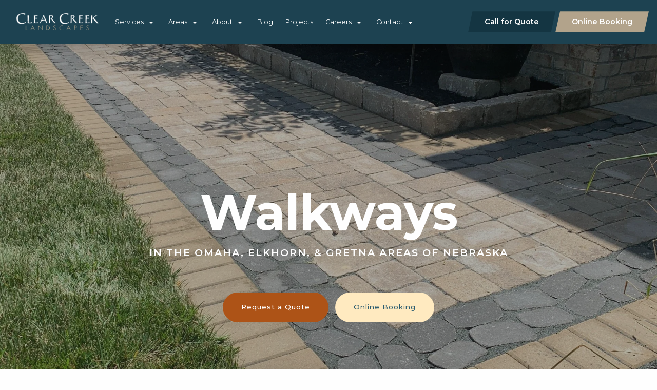

--- FILE ---
content_type: text/html; charset=utf-8
request_url: https://clearcreeklandscapes.com/Walkways
body_size: 57006
content:
<!doctype html>
<html class="no-js" lang="en" dir="ltr">

    <head><link rel="canonical" href="https://clearcreeklandscapes.com/walkways/">

<!-- Google Tag Manager -->
<script>(function(w,d,s,l,i){w[l]=w[l]||[];w[l].push({'gtm.start':
new Date().getTime(),event:'gtm.js'});var f=d.getElementsByTagName(s)[0],
j=d.createElement(s),dl=l!='dataLayer'?'&l='+l:'';j.async=true;j.src=
'https://www.googletagmanager.com/gtm.js?id='+i+dl;f.parentNode.insertBefore(j,f);
})(window,document,'script','dataLayer','GTM-5G2QS636');</script>
<!-- End Google Tag Manager -->

<script src="//scripts.iconnode.com/106490.js"></script>

<script>
    (function (w, d, t, r, u)
    {
        var f, n, i;
        w[u] = w[u] || [], f = function ()
        {
            var o = {
                ti: "73002891"
            };
            o.q = w[u], w[u] = new UET(o), w[u].push("pageLoad")
        }, n = d.createElement(t), n.src = r, n.async = 1, n.onload = n.onreadystatechange = function ()
        {
            var s = this.readyState;
            s && s !== "loaded" && s !== "complete" || (f(), n.onload = n.onreadystatechange = null)
        }, i = d.getElementsByTagName(t)[0], i.parentNode.insertBefore(n, i)
    })(window, document, "script", "//bat.bing.com/bat.js", "uetq");
</script><title>Walkways in Omaha, Elkhorn & Gretna, NE | Clear Creek Landscapes</title><meta name="description" content="A walkway will make it safer and easier to go between different areas on your property! Call us at (402) 677-7652 to schedule our walkway construction service."><meta name="robots" content="index, follow">
        <meta name="viewport" content="initial-scale=1,user-scalable=yes,width=device-width,maximum-scale=1.0,minimum-scale=1.0"><meta charset="utf-8"><script src="https://ajax.googleapis.com/ajax/libs/jquery/3.6.0/jquery.min.js"></script>
<script type="text/javascript">
/* CORE.JS */
!function (t, e, n) { function o() { e(document).ajaxStop(function () { t.HidePreloader() }), e(document).ajaxError(function (e, n, o, a) { t.HidePreloader() }), e.ajaxSetup({ type: "POST", url: "/default.aspx/ExecuteRequest", contentType: "application/json; charset=utf-8", dataType: "json" }), e(document).ajaxSend(function (e, n, o) { var r = !0; jsUtils.IsNullOrEmpty(o.preloader) || (r = o.preloader), r !== !1 && t.ShowPreloader(), o.data = a(o.data) }) } function a(t) { var e = JSON.parse(t).objRequest; return !jsUtils.IsNullOrEmpty(e) && e.hasOwnProperty("Params") ? (e.Params = JSON.stringify(e.Params), JSON.stringify({ objRequest: e })) : t } function r() { e("select:not(select[multiple])").each(function () { jsUtils.IsNullOrEmpty(e(this).val()) && (e(this)[0].selectedIndex = 0) }), e("select[multiple]").each(function () { e(this).hasAttr("size") || e(this).attr("size", 6) }) } function s() { jsUtils.IsNullOrEmpty(t.ContactInfo) || (jsUtils.IsNullOrEmpty(t.ContactInfo.FirstName) || e('[data-contactfield="firstname"]').val(t.ContactInfo.FirstName), jsUtils.IsNullOrEmpty(t.ContactInfo.LastName) || e('[data-contactfield="lastname"]').val(t.ContactInfo.LastName), jsUtils.IsNullOrEmpty(t.ContactInfo.Email) || e('[data-contactfield="email1"]').val(t.ContactInfo.Email), jsUtils.IsNullOrEmpty(t.ContactInfo.Phone) || e('[data-contactfield="phone1"]').val(t.ContactInfo.Phone)) } function i() { e('[data-action="blog-comment-submit"]').each(function () { var n = e(this).data("event"); jsUtils.IsNullOrEmpty(n) && (n = "click"), e(this).off(n + ".Core").on(n + ".Core", function (n) { var o = e(this).data("postid"), a = e('input[data-for="blog-comment-name"]').val(), r = e('input[data-for="blog-comment-email"]').val(), s = e('input[data-for="blog-comment-phone"]').val(), i = e('input[data-for="blog-comment-website"]').val(), l = e('textarea[data-for="blog-comment-comment"]').val(), u = { BlogPostID: o, Name: a, Email: r, Phone: s, Website: i, Comment: l }; u.CustomData = { Event: n }, t.SubmitBlogComment(u, function (t) { for (var e = 0; e < I.length; e++) I[e].Callback(t) }) }) }) } function l() { e('[data-action="form-submit"]').each(function () { var n = e(this).data("event"); jsUtils.IsNullOrEmpty(n) && (n = "click"), e(this).off(n + ".Core").on(n + ".Core", function (n) { var o = e(this).data("instance"), a = e(this).data("formid"), r = { FormID: a, Fields: [] }; e('[data-for="form"][data-formid="' + a + '"][data-instance="' + o + '"]').each(function () { for (var t = e(this).data("fieldid"), n = null, o = -1, a = 0; a < r.Fields.length; a++) if (r.Fields[a].FieldID == t) { n = r.Fields[a], o = a; break } switch (null === n && (n = { FieldID: t, Values: [] }), e(this).data("type")) { case "txt": case "area": case "pw": case "ddl": n.Values.push(e(this).val()); break; case "rbl": case "cbl": var s = e(this).val(), i = e(this).is(":checked"); n.Values.push(s + ": " + (i ? "On" : "Off")); break; case "cb": var l = "", u = e('label[for="' + t + '"]'); jsUtils.IsNullOrEmpty(u) || (l = e(u).html() + ": "), n.Values.push(l + (i ? "On" : "Off")) } o > -1 ? r.Fields[o] = n : r.Fields.push(n) }), r.CustomData = { FormID: a, Event: n }, t.SubmitForm(r, function (t) { for (var e = 0; e < v.length; e++) v[e].Callback(t) }) }) }) } function u() { e(document).on("keyup", 'input[type="text"][data-for="form"],input[type="password"][data-for="form"]', function (t) { if (jsUtils.PressedEnter(t)) { var n = e(this).data("instance"), o = e('[data-action="form-submit"][data-instance="' + n + '"]'); if (!jsUtils.IsNullOrEmpty(o)) { var a = e(o).data("event"); jsUtils.IsNullOrEmpty(a) && (a = "click"), e(o).trigger(a) } } }) } function c() { e('[data-action="pager-records-per-page"]').each(function () { var n = e(this)[0].nodeName.toLowerCase(), o = e(this).data("event"); jsUtils.IsNullOrEmpty(o) && (o = "select" == n ? "change" : "click"), e(this).off(o + ".Core").on(o + ".Core", function () { var n = this, o = e(n).data("querystringkeyprefix"), a = e(n).data("hashtag"), r = e(n)[0].nodeName.toLowerCase(), s = "select" === r ? e(n).find(":selected") : n, i = null, l = e(s).data("value"); if (!jsUtils.IsNullOrEmpty(l) && jsUtils.IsNumeric(l) && (i = parseInt(l)), jsUtils.IsNullOrEmpty(i)) { var u = e(s).val(); !jsUtils.IsNullOrEmpty(u) && jsUtils.IsNumeric(u) && (i = parseInt(u)) } if (jsUtils.IsNullOrEmpty(i)) { var c = e(s).text(); !jsUtils.IsNullOrEmpty(c) && jsUtils.IsNumeric(c) && (i = parseInt(c)) } if (!(!i > 0)) { var d = window.location.href; d = jsUtils.UpdateQueryString(o + "-page", "", d), d = jsUtils.UpdateQueryString(o + "-count", String(i), d), d = jsUtils.UpdateQueryString(o + "-search", "true", d); var f = d.indexOf("#"); f >= 0 && (d = d.substring(0, f)), jsUtils.IsNullOrEmpty(a) || (d += "#" + jsUtils.ReplaceAll(a, "#", "")), t.ShowPreloader(), window.location = d } }) }) } function d() { e('[data-action="sort"]').each(function () { var n = e(this)[0].nodeName.toLowerCase(), o = e(this).data("event"); jsUtils.IsNullOrEmpty(o) && (o = "select" == n ? "change" : "click"), e(this).off(o + ".Core").on(o + ".Core", function () { var n = this, o = e(n).data("querystringkeyprefix"), a = e(n).data("hashtag"), r = e(n)[0].nodeName.toLowerCase(), s = "select" === r ? e(n).find(":selected") : n, i = null, l = e(s).data("value"); if (jsUtils.IsNullOrEmpty(l) || (i = l), jsUtils.IsNullOrEmpty(i)) { var u = e(s).val(); jsUtils.IsNullOrEmpty(u) || (i = u) } if (jsUtils.IsNullOrEmpty(i)) { var c = e(s).text(); jsUtils.IsNullOrEmpty(c) || (i = c) } if (!jsUtils.IsNullOrEmpty(i)) { var d = e(s).data("direction"); jsUtils.IsNullOrEmpty(d) && (d = "asc"); var f = window.location.href; f = jsUtils.UpdateQueryString(o + "-page", "", f), f = jsUtils.UpdateQueryString(o + "-sort-asc", "", f), f = jsUtils.UpdateQueryString(o + "-sort-desc", "", f), f = jsUtils.UpdateQueryString(o + "-sort-" + d, i, f), f = jsUtils.UpdateQueryString(o + "-search", "true", f); var p = f.indexOf("#"); p >= 0 && (f = f.substring(0, p)), jsUtils.IsNullOrEmpty(a) || (f += "#" + jsUtils.ReplaceAll(a, "#", "")), t.ShowPreloader(), window.location = f.toLowerCase() } }) }) } function f() { e('[data-action="filter"]').each(function () { var n = this, o = e(n).data("event"); jsUtils.IsNullOrEmpty(o) && (o = "click"), e(n).off(o + ".Core").on(o + ".Core", function () { var o = this, a = e(o).data("querystringkeyprefix"), r = e(o).data("hashtag"), s = window.location.href, i = s.indexOf("#"); i >= 0 && (s = s.substring(0, i)); var l = jsUtils.GetAllQueryStrings(); e(l).each(function () { var t = this.key.toLowerCase(); !jsUtils.StartsWith(t, a.toLowerCase()) || jsUtils.Contains(t, "-search") || jsUtils.Contains(t, "-saved") || jsUtils.Contains(t, "-sort-") || (s = jsUtils.UpdateQueryString(this.key, "", s)) }), e('[data-for="filter"][data-querystringkeyprefix="' + a + '"]').each(function () { var t = this, n = e(t).data("field"), o = e(t).data("compare"), r = e(t).data("concat"), i = e(t).data("type"); jsUtils.IsNullOrEmpty(r) && (r = "and"); var l = "lb" == i ? e(t).val() : [e(t).val()]; e(l).each(function () { var l = e.trim(jsUtils.HtmlDecode(this)); jsUtils.StartsWith(l, ">=") ? (o = "gteq", l = e.trim(l.replace(">=", ""))) : jsUtils.StartsWith(l, "<=") ? (o = "lteq", l = e.trim(l.replace("<=", ""))) : jsUtils.StartsWith(l, "==") && (o = "eq", l = e.trim(l.replace("==", ""))); var u = a + "-" + n + "-" + o; switch (i) { case "lb": case "ddl": "<*>" == l || jsUtils.IsNullOrEmpty(l) || (s = p(s, u, l, r)); break; case "cbl": case "rbl": e(t).is(":checked") && "<*>" != l && !jsUtils.IsNullOrEmpty(l) && (s = p(s, u, l, r)); break; case "txt": jsUtils.IsNullOrEmpty(l) || "<*>" == l || (s = p(s, u, l, r)) } }) }); var u = e(n).data("redirect"); if (!jsUtils.IsNullOrEmpty(u)) { u = jsUtils.ReplaceAll(u.toLowerCase(), "default.aspx", ""), jsUtils.EndsWith(u, "/") || jsUtils.Contains(u, "?") || (u += "/"); var c = jsUtils.Contains(s, "?") ? s.substr(s.indexOf("?")) : ""; s = u + c } s = jsUtils.UpdateQueryString(a + "-search", "true", s), jsUtils.IsNullOrEmpty(r) || (s += "#" + jsUtils.ReplaceAll(r, "#", "")), t.ShowPreloader(), window.location = s.toLowerCase() }) }) } function p(t, e, n, o) { e = e.toLowerCase(), n = n.toLowerCase(); var a = jsUtils.GetAllQueryStrings(t), r = ""; if (!jsUtils.IsNullOrEmpty(a)) for (var s = 0; s < a.length; s++) if (a[s].key.toLowerCase() == e.toLowerCase()) { r = a[s].value; break } var i = jsUtils.IsNullOrEmpty(r) ? n : r + "-" + o + "-" + n; return jsUtils.UpdateQueryString(e, i, t) } function g(t) { for (var e = 0; e < E.length; e++) if (E[e].ContainerSelector == t.ContainerSelector) { E[e] = t; break } } function m(n, o) { var a = new google.maps.LatLng(n.Latitude, n.Longitude), r = new google.maps.Marker({ position: a, map: n.GoogleMapInfo.MapInstance }); if (jsUtils.IsNullOrEmpty(n.InfoWindowContent) || (r.InfoWindowContent = n.InfoWindowContent), jsUtils.IsNullOrEmpty(n.CustomData) || (r.CustomData = n.CustomData), r.GoogleMapInfoIndex = t.GoogleGetMapInfoIndex(n.GoogleMapInfo.ContainerSelector), jsUtils.IsNullOrEmpty(n.GoogleMapInfo.SpiderfyInstance) || n.GoogleMapInfo.SpiderfyInstance.addMarker(r), n.GoogleMapInfo.Markers.push(r), n.GoogleMapInfo.Markers.length > 1) { for (var s = new google.maps.LatLngBounds, i = 0; i < n.GoogleMapInfo.Markers.length; i++) s.extend(n.GoogleMapInfo.Markers[i].position); n.GoogleMapInfo.MapInstance.fitBounds(s) } else n.GoogleMapInfo.MapInstance.setCenter(r.getPosition()); g(n.GoogleMapInfo), n.CallbackParam.GoogleMapInfo = n.GoogleMapInfo, n.CallbackParam.Success = !0, e.isFunction(o) && o(n.CallbackParam) } function h(t, n) { var o = new google.maps.LatLng(t.Latitude, t.Longitude); x.getPanoramaByLocation(o, 50, function (a, r) { if (r == google.maps.StreetViewStatus.OK) { var s = new google.maps.StreetViewPanorama(e(t.GoogleMapInfo.ContainerSelector)[0]); s.setPano(a.location.pano); var i = a.location.latLng, l = google.maps.geometry.spherical.computeHeading(i, o); s.setPov({ heading: l, zoom: 1, pitch: 0 }), s.setVisible(!0), jsUtils.IsNullOrEmpty(t.CustomData) || (s.CustomData = t.CustomData), t.GoogleMapInfo.StreetViewInstance = s, t.CallbackParam.Success = !0 } else t.CallbackParam.Success = !1, t.CallbackParam.Message = "Street view is not currently available for this location."; g(t.GoogleMapInfo), t.CallbackParam.GoogleMapInfo = t.GoogleMapInfo, e.isFunction(n) && n(t.CallbackParam) }) } t.LoggedIn = !1, t.PathToRoot = "", t.PathToRootPage = "", t.IsContact = !1, t.ContactInfo = null, t.ShowLoginFunction = null, e(function () { t.Init(), o() }), t.Init = function () { t.IsContact = "true" === e("#hidIsContact").val().toLowerCase(), t.PathToRoot = e("#hidPathToRootDir").val().toLowerCase(), t.PathToRootPage = e("#hidPathToRootPage").val().toLowerCase(); var n = e("#hidContactInfo").html(); jsUtils.IsNullOrEmpty(n) || (t.ContactInfo = JSON.parse(n)), t.SetupListeners(), u(), r(), s() }, t.SetupListeners = function () { l(), i(), f(), d(), c() }, t.FormatCheckBoxRadioList = function (t, n, o) { n = jsUtils.IsNullOrEmpty(n) ? 8 : parseInt(n), jsUtils.IsNullOrEmpty(o) && (o = "input-fake"), jsUtils.StartsWith(o, ".") && (o = o.substr(1)), e(t).each(function () { var t = this; if (e(t).data("sys-formatcheckboxradiolist") !== !0 && (e(t).find('input[type="checkbox"]').length > 0 || e(t).find('input[type="radio"]').length > 0)) { var a = e(t).find(".filter-input-group"); if (e(t).wrap('<div class="' + o + '"></div>'), a.length > n) { var r = e(a).first(), s = e(t).parent(), i = 0; "border-box" == e(s).css("box-sizing") || jsUtils.IsNullOrEmpty(e(s).css("padding-top")) || (i = parseInt(jsUtils.ReplaceAll(e(s).css("padding-top"), "px", ""))); var l = e(r).height() * n - i; e(s).css("height", l + "px").css("overflow", "auto"), e(t).data("sys-formatcheckboxradiolist", !0) } } }) }, t.GetGeoAddress = function (t) { var e = t.Address; return jsUtils.IsNullOrEmpty(t.City) || (e += " " + t.City), jsUtils.IsNullOrEmpty(t.State) || (e += (jsUtils.IsNullOrEmpty(t.City) ? " " : ", ") + t.State), jsUtils.IsNullOrEmpty(t.Zip) || (e += " " + t.Zip), e }; var I = []; t.SubmitBlogComment = function (t, n) { var o = t.CustomData; t.CustomData = null; var a = { Method: "SubmitBlogComment", AbsoluteUrl: window.location.href, Params: t }; e.ajax({ data: JSON.stringify({ objRequest: a }), success: function (t) { if (e.isFunction(n)) { var a = t.d; jsUtils.IsNullOrEmpty(o) || (a.CustomData = o), n(a) } } }) }, t.OnSubmitBlogComment = function (t) { if (e.isFunction(t)) { for (var n = 0; n < I.length; n++) { var o = I[n]; if ("" + o.Callback == "" + t) return } var a = { Callback: t }; I.push(a) } }; var v = []; t.SubmitForm = function (n, o) { var a = n.CustomData; n.CustomData = null; var r = { Method: "SubmitForm", AbsoluteUrl: window.location.href, Params: n }; e.ajax({ data: JSON.stringify({ objRequest: r }), success: function (n) { if (e.isFunction(o)) { var r = n.d; "true" === String(r.IsLoggedIn).toLowerCase() ? (e("#hidLoggedIn").val("true"), t.LoggedIn = !0, t.ContactInfo = { FirstName: r.FirstName, LastName: r.LastName, Email: r.Email, Phone: r.Phone }) : (e("#hidLoggedIn").val("false"), t.LoggedIn = !1, t.ContactInfo = null), jsUtils.IsNullOrEmpty(a) || (r.CustomData = a), o(r) } } }) }, t.OnSubmitForm = function (t) { if (e.isFunction(t)) { for (var n = 0; n < v.length; n++) { var o = v[n]; if ("" + o.Callback == "" + t) return } var a = { Callback: t }; v.push(a) } }; var y = [], C = [], j = [], U = []; t.ShowPreloader = function () { for (var t = 0; t < y.length; t++) y[t].Callback(function () { for (var t = 0; t < C.length; t++) C[t].Callback() }) }, t.OnShowPreloader = function (t) { if (e.isFunction(t)) { for (var n = 0; n < y.length; n++) { var o = y[n]; if ("" + o.Callback == "" + t) return } var a = { Callback: t }; y.push(a) } }, t.OnShowPreloaderComplete = function (t) { if (e.isFunction(t)) { for (var n = 0; n < C.length; n++) { var o = C[n]; if ("" + o.Callback == "" + t) return } var a = { Callback: t }; C.push(a) } }, t.HidePreloader = function () { for (var t = 0; t < j.length; t++) j[t].Callback(function () { for (var t = 0; t < U.length; t++) U[t].Callback() }) }, t.OnHidePreloader = function (t) { if (e.isFunction(t)) { for (var n = 0; n < j.length; n++) { var o = j[n]; if ("" + o.Callback == "" + t) return } var a = { Callback: t }; j.push(a) } }, t.OnHidePreloaderComplete = function (t) { if (e.isFunction(t)) { for (var n = 0; n < U.length; n++) { var o = U[n]; if ("" + o.Callback == "" + t) return } var a = { Callback: t }; U.push(a) } }; var S = [], O = [], b = [], w = []; t.ShowPopup = function (n, o) { for (var a = 0; a < S.length; a++) S[a].Callback(n, function () { t.SetupListeners(); for (var n = 0; n < O.length; n++) O[n].Callback(); e.isFunction(o) && o() }) }, t.OnShowPopup = function (t) { if (e.isFunction(t)) { for (var n = 0; n < S.length; n++) { var o = S[n]; if ("" + o.Callback == "" + t) return } var a = { Callback: t }; S.push(a) } }, t.OnShowPopupComplete = function (t) { if (e.isFunction(t)) { for (var n = 0; n < w.length; n++) { var o = w[n]; if ("" + o.Callback == "" + t) return } var a = { Callback: t }; w.push(a) } }, t.HidePopup = function (t) { for (var n = 0; n < b.length; n++) b[n].Callback(function () { for (var n = 0; n < w.length; n++) w[n].Callback(); e.isFunction(t) && t() }) }, t.OnHidePopup = function (t) { if (e.isFunction(t)) { for (var n = 0; n < b.length; n++) { var o = b[n]; if ("" + o.Callback == "" + t) return } var a = { Callback: t }; b.push(a) } }, t.OnHidePopupComplete = function (t) { if (e.isFunction(t)) { for (var n = 0; n < w.length; n++) { var o = w[n]; if ("" + o.Callback == "" + t) return } var a = { Callback: t }; w.push(a) } }; var E = [], N = "object" == typeof google && "object" == typeof google.maps ? new google.maps.Geocoder : null, x = "object" == typeof google && "object" == typeof google.maps ? new google.maps.StreetViewService : null; t.GoogleCreateMap = function (n) { if (jsUtils.IsNullOrEmpty(n)) return null; jsUtils.IsNullOrEmpty(n.MapOptions) && (n.MapOptions = {}), jsUtils.IsNullOrEmpty(n.MapOptions.zoom) && (n.MapOptions.zoom = t.GoogleLookupMapZoom()), jsUtils.IsNullOrEmpty(n.MapOptions.mapTypeId) && (n.MapOptions.mapTypeId = t.GoogleLookupMapTypeID()); var o = new google.maps.Map(e(n.ContainerSelector)[0], n.MapOptions), a = new google.maps.InfoWindow, r = { ContainerSelector: n.ContainerSelector, MapInstance: o, StreetViewInstance: null, InfoWindowInstance: a, SpiderfyInstance: null, Markers: [] }; return E.push(r), n.EnableSpiderfy === !0 && (r = t.GoogleMapEnableSpiderfy(r)), r }, t.GoogleMapEnableSpiderfy = function (n) { var o = null; o = "string" === e.type(n).toLowerCase() ? t.GoogleGetMapInfoObject(n) : n; var a = new OverlappingMarkerSpiderfier(o.MapInstance, { markersWontMove: !0, markersWontHide: !0, keepSpiderfied: !0 }); return a.addListener("click", function (t, e) { var n = E[t.GoogleMapInfoIndex]; n.InfoWindowInstance.close(), jsUtils.IsNullOrEmpty(t.InfoWindowContent) || (n.InfoWindowInstance.setContent(t.InfoWindowContent), n.InfoWindowInstance.open(n.MapInstance, t)) }), o.SpiderfyInstance = a, g(o), o }, t.GoogleCreateMarker = function (n, o) { var a = { GoogleMapInfo: null, Success: !1, Message: "", CustomData: n.CustomData }; return jsUtils.IsNullOrEmpty(n) || jsUtils.IsNullOrEmpty(n.GoogleMapInfo) ? (a.Message = "Invalid Params", void (e.isFunction(o) && o(a))) : (a.GoogleMapInfo = n.GoogleMapInfo, void (!jsUtils.IsNullOrEmpty(n.Latitude) && 0 != n.Latitude && !jsUtils.IsNullOrEmpty(n.Longitude) && 0 != n.Longitude || jsUtils.IsNullOrEmpty(n.GeoAddress) ? (n.CallbackParam = a, m(n, o)) : t.GoogleGeocoderGetCoordinatesFromAddress({ GeoAddress: n.GeoAddress }, function (t) { return t.Success !== !0 ? (a.Message = t.Message, void (e.isFunction(o) && o(a))) : (n.Latitude = t.Latitude, n.Longitude = t.Longitude, n.CallbackParam = a, m(n, o), void 0) }))) }, t.GoogleCreateStreetView = function (n, o) { var a = { GoogleMapInfo: null, Success: !1, Message: "", CustomData: n.CustomData }; return jsUtils.IsNullOrEmpty(n) || jsUtils.IsNullOrEmpty(n.GoogleMapInfo) ? (a.Message = "Invalid Params", void (e.isFunction(o) && o(a))) : (a.GoogleMapInfo = n.GoogleMapInfo, void (!jsUtils.IsNullOrEmpty(n.Latitude) && 0 != n.Latitude && !jsUtils.IsNullOrEmpty(n.Longitude) && 0 != n.Longitude || jsUtils.IsNullOrEmpty(n.GeoAddress) ? (n.CallbackParam = a, h(n, o)) : t.GoogleGeocoderGetCoordinatesFromAddress({ GeoAddress: n.GeoAddress }, function (t) { return t.Success !== !0 || t.DisplayAddressOnline !== !0 ? (t.Success === !0 && t.DisplayAddressOnline === !1 ? a.Message = "Address Hidden By Seller" : a.Message = t.Message, void (e.isFunction(o) && o(a))) : (n.Latitude = t.Latitude, n.Longitude = t.Longitude, n.CallbackParam = a, h(n, o), void 0) }))) }, t.GoogleGetMapInfoObject = function (t) { for (var e = 0; e < E.length; e++) if (E[e].ContainerSelector == t) return E[e]; return null }, t.GoogleGetMapInfoIndex = function (t) { for (var e = 0; e < E.length; e++) if (E[e].ContainerSelector == t) return e; return null }, t.GoogleLookupMapTypeID = function (t) { switch (jsUtils.IsNullOrEmpty(t) && (t = ""), String(t).toLowerCase()) { default: case "roadmap": return google.maps.MapTypeId.ROADMAP; case "satellite": return google.maps.MapTypeId.SATELLITE; case "skyview": case "hybrid": return google.maps.MapTypeId.HYBRID; case "terrain": return google.maps.MapTypeId.TERRAIN } }, t.GoogleLookupMapZoom = function (t) { switch (jsUtils.IsNullOrEmpty(t) && (t = ""), String(t).toLowerCase()) { default: case "terrain": case "roadmap": return 12; case "skyview": case "satellite": case "hybrid": return 20 } }, t.GoogleGeocoderGetCoordinatesFromAddress = function (n, o) { if (e.isFunction(o)) { var a = { Success: !1, Latitude: null, Longitude: null, Message: "", CustomData: n.CustomData }; N.geocode({ address: n.GeoAddress }, function (e, r) { if (r == google.maps.GeocoderStatus.OK) { var s = jsUtils.Contains(n.GeoAddress, "#") || jsUtils.Contains(n.GeoAddress.toLowerCase(), " apt ") || jsUtils.Contains(n.GeoAddress, " ste "), i = e[0].geometry.location_type.toLowerCase(), l = "approximate" == i || "geometric_center" == i; return l && !s ? (a.Message = "Location Data Not Accurate", void o(a)) : (a.Latitude = e[0].geometry.location.lat(), a.Longitude = e[0].geometry.location.lng(), "0" == String(a.Latitude) || "0" == String(a.Longitude) ? (a.Message = "Zero Results Found", a.Latitude = null, a.Longitude = null, void o(a)) : (a.Success = !0, void o(a))) } return r == google.maps.GeocoderStatus.OVER_QUERY_LIMIT ? !jsUtils.IsNullOrEmpty(n.Failures) && parseInt(n.Failures) >= 10 ? (a.Message = "Over Query Limit", void o(a)) : (jsUtils.IsNullOrEmpty(n.Failures) && (n.Failures = 0), n.Failures += 1, void setTimeout(function () { t.GoogleGeocoderGetCoordinatesFromAddress(n, o) }, 500)) : (r == google.maps.GeocoderStatus.ZERO_RESULTS ? a.Message = "Zero Results Found" : r == google.maps.GeocoderStatus.INVALID_REQUEST ? a.Message = "Invalid Request" : r == google.maps.GeocoderStatus.REQUEST_DENIED ? a.Message = "Request Denied" : a.Message = "Unknown Error", void o(a)) }) } }, t.GetVisitorRegion = function (t) { var n = { Method: "GetVisitorRegion", AbsoluteUrl: window.location.href }; e.ajax({ data: JSON.stringify({ objRequest: n }), success: function (n) { e.isFunction(t) && t(n.d) } }) } }(window.jsCore = window.jsCore || {}, jQuery), function (e, n, o) { function a(t) { return n("<div/>").html(t).text() } e.HtmlEncode = function (t) { var e = document.createElement("div"), n = document.createTextNode(t); return e.appendChild(n), e.innerHTML }, e.HtmlDecode = function (t) { for (var e = a(t) ; t !== e;) t = e, e = a(t); return e }, e.UrlEncode = function (t) { return encodeURIComponent(t) }, e.UrlDecode = function (t) { return decodeURIComponent(t) }, e.GetFileNameExtension = function (t) { var e = /(?:\.([^.]+))?$/, n = e.exec(t)[1]; return "undefined" == typeof n && (n = ""), n }, e.GetFileNameWithoutExtension = function (t) { return t.replace(/\.[^\/.]+$/, "") }, e.IsValidFileName = function (t) { var e = /^[^\\/:\*\?"<>\|']+$/, n = /^\./, o = /^(nul|prn|con|lpt[0-9]|com[0-9])(\.|$)/i; return e.test(t) && !n.test(t) && !o.test(t) }, e.SetCookie = function (t, e, n) { var o = new Date; o.setTime(o.getTime() + 24 * n * 60 * 60 * 1e3); var a = "expires=" + o.toUTCString(); document.cookie = t + "=" + e + "; " + a + "; path=/" }, e.GetCookie = function (t) { for (var e = t + "=", n = document.cookie.split(";"), o = 0; o < n.length; o++) { for (var a = n[o]; " " == a.charAt(0) ;) a = a.substring(1); if (0 == a.indexOf(e)) return a.substring(e.length, a.length) } return "" }, e.DoObjectsCollide = function (t, e) { var n = t.offset().top, o = t.offset().left, a = e.offset().top, r = e.offset().left; return !(n + t.height() < a || n > a + e.height() || o + t.width() < r || o > r + e.width()) }, e.JSONStringifyWithNETDates = function (t) { return JSON.stringify(t).replace(/\/Date/g, "\\/Date").replace(/\)\//g, ")\\/") }, e.NewGuid = function () { return "xxxxxxxx-xxxx-4xxx-yxxx-xxxxxxxxxxxx".replace(/[xy]/g, function (t) { var e = 16 * Math.random() | 0, n = "x" == t ? e : 3 & e | 8; return n.toString(16) }) }, e.IsGuid = function (t) { return t.IsMatch(/^[0-9a-f]{8}-[0-9a-f]{4}-[1-5][0-9a-f]{3}-[89ab][0-9a-f]{3}-[0-9a-f]{12}$/i) }, e.IsElementInViewport = function (t) { "function" == typeof jQuery && t instanceof jQuery && (t = t[0]); var e = t.getBoundingClientRect(); return e.top >= 0 && e.left >= 0 && e.bottom <= (window.innerHeight || document.documentElement.clientHeight) && e.right <= (window.innerWidth || document.documentElement.clientWidth) }, e.IsNumeric = function (t) { return !n.isArray(t) && t - parseFloat(t) + 1 >= 0 }, e.Contains = function (t, e) { return String(t).indexOf(e) >= 0 ? !0 : !1 }, e.StartsWith = function (t, e) { return String(t).substring(0, e.length) == e ? !0 : !1 }, e.EndsWith = function (t, e) { return -1 !== String(t).indexOf(e, String(t).length - e.length) }, e.StripNonNumeric = function (t) { return String(t).replace(/\D/g, "") }, e.StripNonDecimal = function (t) { return String(t).replace(/[^0-9\.-]+/g, "") }, e.PressedEnter = function (t) { return 13 == t.which }, e.ReplaceAll = function (t, e, n) { return e = e.replace(/([.*+?^=!:${}()|\[\]\/\\])/g, "\\$1"), t.replace(new RegExp(e, "g"), n) }, e.ReplaceAllStart = function (t, n, o) { for (; e.StartsWith(t, n) ;) t = t.replace(n, o); return t }, e.FindItemIndexInArray = function (t, e) { for (var n = -1, o = 0; o < t.length; o++) if (t[o] === e) { n = o; break } return n }, e.RemoveEmptyValuesInArray = function (t) { return t.filter(function (t) { return t }) }; var r = null; e.QueryString = function (t) { if (null == r) { var e, n = /\+/g, o = /([^&=]+)=?([^&]*)/g, a = function (t) { return decodeURIComponent(t.replace(n, " ")) }, s = window.location.search.substring(1); for (r = {}; e = o.exec(s) ;) r[a(e[1]).toLowerCase()] = a(e[2]) } return r[String(t).toLowerCase()] }, e.GetAllQueryStrings = function (t) { if (e.IsNullOrEmpty(t) && (t = window.location.href), e.Contains(t, "#") && (t = t.substr(0, t.indexOf("#"))), !e.Contains(t, "?")) return null; var o = t.substr(t.indexOf("?") + 1), a = o.split("&"), r = []; return n(a).each(function () { var t = this.split("="); r.push({ key: t[0], value: t.length > 1 ? e.StartsWith(t[1], "%%") ? t[1] : e.UrlDecode(t[1]) : "" }) }), r }, e.UpdateQueryString = function (t, n, o) { o || (o = window.location.href); var a, r = new RegExp("([?&])" + t + "=.*?(&|#|$)(.*)", "gi"); if (r.test(o)) return e.IsNullOrEmpty(n) ? (a = o.split("#"), o = a[0].replace(r, "$1$3").replace(/(&|\?)$/, ""), "undefined" != typeof a[1] && null !== a[1] && (o += "#" + a[1]), o) : o.replace(r, "$1" + t + "=" + n + "$2$3"); if (e.IsNullOrEmpty(n)) return o; var s = -1 !== o.indexOf("?") ? "&" : "?"; return a = o.split("#"), o = a[0] + s + t + "=" + n, "undefined" != typeof a[1] && null !== a[1] && (o += "#" + a[1]), o }, e.IsNullOrEmpty = function (t) { return null == t ? !0 : "undefined" == typeof t ? !0 : t.length < 1 ? !0 : !1 }, e.Delay = function () { var t = 0; return function (e, n) { clearTimeout(t), t = setTimeout(e, n) } }(), e.CalculateHeight = function (t, e, n) { var o = t / e; return n / o }, e.ScrollToID = function (t) { n("html, body").animate({ scrollTop: n("#" + t).offset().top }, 2e3) }, e.ScrollTo = function (t) { n("html, body").animate({ scrollTop: n(t).offset().top }, 2e3) }, e.SearchableListBox = function (t, o) { n(document).on("keydown", o, function () { var o = this; e.Delay(function () { var a = n(o).val(); if (e.IsNullOrEmpty(a)) return void n(t).find("option").show(); for (var r = n(t).find("option"), s = 0; s < r.length; s++) { var i = r[s]; e.Contains(n(i).html().toLowerCase(), a.toLowerCase()) ? n(i).show() : n(i).hide() } }, 200) }) }, e.FormatInteger = function (t) { t += "", x = t.split("."), x1 = x[0], x2 = x.length > 1 ? "." + x[1] : ""; for (var e = /(\d+)(\d{3})/; e.test(x1) ;) x1 = x1.replace(e, "$1,$2"); return x1 + x2 }, e.TrimEnd = function (t, n) { for (; e.EndsWith(t, n) ;) t = t.substring(0, t.length - n.length); return t }, e.TrimStart = function (t, n) { for (; e.StartsWith(t, n) ;) t = t.substr(n.length); return t }, e.FormatCurrency = function (n) { var o = parseFloat(e.StripNonDecimal(n)); c = 2, d = ".", t = ",", s = 0 > o ? "-" : "", i = parseInt(o = Math.abs(+o || 0).toFixed(c)) + "", j = (j = i.length) > 3 ? j % 3 : 0; var a = s + (j ? i.substr(0, j) + t : "") + i.substr(j).replace(/(\d{3})(?=\d)/g, "$1" + t) + (c ? d + Math.abs(o - i).toFixed(c).slice(2) : ""); return a.replace(".00", "") }, e.IsAppleDevice = function () { return /IEMobile/i.test(navigator.userAgent) ? !1 : /iPhone|iPad|iPod/i.test(navigator.userAgent) } }(window.jsUtils = window.jsUtils || {}, jQuery), $.fn.outerHtml = function () { return $(this).clone().wrap("<p>").parent().html() }, $.fn.nearest = function (t) { for (var e = [], n = $(this) ; n.length > 0 && e.length < 1;) e = $(n).find(t), n = e.length < 1 ? $(n).parent() : []; return e }, $.fn.hasAttr = function (t) { return "undefined" != typeof this.attr(t) && this.attr(t) !== !1 };

</script>
<link href="/files/template/trends.source.min.css" rel="stylesheet" type="text/css">
<style>@import"https://fonts.googleapis.com/css2?family=Delius&family=Montserrat:wght@300;400;500;600;700;800&family=Noto+Serif:wght@400;700&display=swap";.nav-bar-slogan{display: flex; justify-content:space-evenly; padding: 10px;}.notice-container{background-color: #ffeac0; text-align: center; font-size: .8rem; line-height: 1rem; font-weight: 700; padding: 10px; margin: 0; display: block;}.popup-default,.preloader-default,#divChangeThemeButton{display:none !important}/*! normalize.css v8.0.1 | MIT License | github.com/necolas/normalize.css */html{line-height:1.15;-webkit-text-size-adjust:100%}body{margin:0}main{display:block}h1{font-size:2em;margin:.67em 0}hr{box-sizing:content-box;height:0;overflow:visible}pre{font-family:monospace,monospace;font-size:1em}a{background-color:rgba(0,0,0,0)}abbr[title]{border-bottom:none;text-decoration:underline;text-decoration:underline dotted}b,strong{font-weight:bolder}code,kbd,samp{font-family:monospace,monospace;font-size:1em}small{font-size:80%}sub,sup{font-size:75%;line-height:0;position:relative;vertical-align:baseline}sub{bottom:-0.25em}sup{top:-0.5em}img{border-style:none}button,input,optgroup,select,textarea{font-family:inherit;font-size:100%;line-height:1.15;margin:0}button,input{overflow:visible}button,select{text-transform:none}button,[type=button],[type=reset],[type=submit]{-webkit-appearance:button}button::-moz-focus-inner,[type=button]::-moz-focus-inner,[type=reset]::-moz-focus-inner,[type=submit]::-moz-focus-inner{border-style:none;padding:0}button:-moz-focusring,[type=button]:-moz-focusring,[type=reset]:-moz-focusring,[type=submit]:-moz-focusring{outline:1px dotted ButtonText}fieldset{padding:.35em .75em .625em}legend{box-sizing:border-box;color:inherit;display:table;max-width:100%;padding:0;white-space:normal}progress{vertical-align:baseline}textarea{overflow:auto}[type=checkbox],[type=radio]{box-sizing:border-box;padding:0}[type=number]::-webkit-inner-spin-button,[type=number]::-webkit-outer-spin-button{height:auto}[type=search]{-webkit-appearance:textfield;outline-offset:-2px}[type=search]::-webkit-search-decoration{-webkit-appearance:none}::-webkit-file-upload-button{-webkit-appearance:button;font:inherit}details{display:block}summary{display:list-item}template{display:none}[hidden]{display:none}*,*::before,*::after{box-sizing:border-box}a{text-decoration:none;color:inherit;cursor:pointer}button{background-color:rgba(0,0,0,0);color:inherit;border-width:0;padding:0;cursor:pointer}figure{margin:0}input::-moz-focus-inner{border:0;padding:0;margin:0}ul,ol,dd{margin:0;padding:0;list-style:none}h1,h2,h3,h4,h5,h6{margin:0;font-size:inherit;font-weight:inherit}p{margin:0}cite{font-style:normal}fieldset{border-width:0;padding:0;margin:0}html{font-size:1px}body{font-family:-apple-system,BlinkMacSystemFont,"Segoe UI","Roboto","Oxygen","Ubuntu","Fira Sans","Droid Sans","Helvetica Neue",sans-serif;font-size:16rem;font-weight:400;line-height:1.3;color:#222}.container{max-width:none;margin:0;width:100%}.row,[class^=row-]{box-sizing:border-box;display:-webkit-box;display:-webkit-flex;display:-ms-flexbox;display:flex;-webkit-box-flex:0;-ms-flex:0 1 auto;flex:0 1 auto;-webkit-box-orient:horizontal;-webkit-box-direction:normal;-ms-flex-direction:row;flex-direction:row;-ms-flex-wrap:wrap;flex-wrap:wrap;width:100%;margin:0 auto}.row-xs{max-width:480px}.row-sm{max-width:768px}.row-md{max-width:1024px}.row-lg{max-width:1200px}.row-xl{max-width:1440px}.row-xxl{max-width:1600px}.row-max{max-width:1920px}.col,[class^=col-]{-webkit-box-flex:1;-ms-flex-positive:1;flex-grow:1;-ms-flex-preferred-size:0;flex-basis:0;max-width:100%}.col,.col-xxs,[class^=col-xxs]{box-sizing:border-box;-webkit-box-flex:0;-ms-flex:0 0 auto;flex:0 0 auto;padding:0}.col-1,.col-xxs-1{-ms-flex-preferred-size:8.33333333%;flex-basis:8.33333333%;max-width:8.33333333%}.col-2,.col-xxs-2{-ms-flex-preferred-size:16.66666667%;flex-basis:16.66666667%;max-width:16.66666667%}.col-3,.col-xxs-3{-ms-flex-preferred-size:25%;flex-basis:25%;max-width:25%}.col-4,.col-xxs-4{-ms-flex-preferred-size:33.33333333%;flex-basis:33.33333333%;max-width:33.33333333%}.col-5,.col-xxs-5{-ms-flex-preferred-size:41.66666667%;flex-basis:41.66666667%;max-width:41.66666667%}.col-6,.col-xxs-6{-ms-flex-preferred-size:50%;flex-basis:50%;max-width:50%}.col-7,.col-xxs-7{-ms-flex-preferred-size:58.33333333%;flex-basis:58.33333333%;max-width:58.33333333%}.col-8,.col-xxs-8{-ms-flex-preferred-size:66.66666667%;flex-basis:66.66666667%;max-width:66.66666667%}.col-9,.col-xxs-9{-ms-flex-preferred-size:75%;flex-basis:75%;max-width:75%}.col-10,.col-xxs-10{-ms-flex-preferred-size:83.33333333%;flex-basis:83.33333333%;max-width:83.33333333%}.col-11,.col-xxs-11{-ms-flex-preferred-size:91.66666667%;flex-basis:91.66666667%;max-width:91.66666667%}.col-12,.col-xxs-12{-ms-flex-preferred-size:100%;flex-basis:100%;max-width:100%}.start,.start-xxs{-webkit-box-pack:start;-ms-flex-pack:start;justify-content:flex-start;text-align:start;margin-right:auto}.center,.center-xxs{-webkit-box-pack:center;-ms-flex-pack:center;justify-content:center;text-align:center}.end,.end-xxs{-webkit-box-pack:end;-ms-flex-pack:end;justify-content:flex-end;text-align:end;margin-left:auto}.top,.top-xxs{-webkit-box-align:start;-ms-flex-align:start;align-items:flex-start}.middle,.middle-xxs{-webkit-box-align:center;-ms-flex-align:center;align-items:center}.bottom,.bottom-xxs{-webkit-box-align:end;-ms-flex-align:end;align-items:flex-end}.first,.first-xxs{-webkit-box-ordinal-group:0;-ms-flex-order:-1;order:-1}.last,.last-xxs{-webkit-box-ordinal-group:2;-ms-flex-order:1;order:1}.stretch,.stretch-xxs{-webkit-box-align:stretch;-ms-flex-align:stretch;align-items:stretch}.text-left,.text-left-xxs{text-align:left}.text-center,.text-center-xxs{text-align:center}.text-right,.text-right-xxs{text-align:right}@media(min-width: 480px){.col-xs,[class^=col-xs-]{box-sizing:border-box;-webkit-box-flex:0;-ms-flex:0 0 auto;flex:0 0 auto;padding:0}.col-xs-1{-ms-flex-preferred-size:8.33333333%;flex-basis:8.33333333%;max-width:8.33333333%}.col-xs-2{-ms-flex-preferred-size:16.66666667%;flex-basis:16.66666667%;max-width:16.66666667%}.col-xs-3{-ms-flex-preferred-size:25%;flex-basis:25%;max-width:25%}.col-xs-4{-ms-flex-preferred-size:33.33333333%;flex-basis:33.33333333%;max-width:33.33333333%}.col-xs-5{-ms-flex-preferred-size:41.66666667%;flex-basis:41.66666667%;max-width:41.66666667%}.col-xs-6{-ms-flex-preferred-size:50%;flex-basis:50%;max-width:50%}.col-xs-7{-ms-flex-preferred-size:58.33333333%;flex-basis:58.33333333%;max-width:58.33333333%}.col-xs-8{-ms-flex-preferred-size:66.66666667%;flex-basis:66.66666667%;max-width:66.66666667%}.col-xs-9{-ms-flex-preferred-size:75%;flex-basis:75%;max-width:75%}.col-xs-10{-ms-flex-preferred-size:83.33333333%;flex-basis:83.33333333%;max-width:83.33333333%}.col-xs-11{-ms-flex-preferred-size:91.66666667%;flex-basis:91.66666667%;max-width:91.66666667%}.col-xs-12{-ms-flex-preferred-size:100%;flex-basis:100%;max-width:100%}.start-xs{-webkit-box-pack:start;-ms-flex-pack:start;justify-content:flex-start;text-align:start;margin-right:auto}.center-xs{-webkit-box-pack:center;-ms-flex-pack:center;justify-content:center;text-align:center}.end-xs{-webkit-box-pack:end;-ms-flex-pack:end;justify-content:flex-end;text-align:end;margin-left:auto}.top-xs{-webkit-box-align:start;-ms-flex-align:start;align-items:flex-start}.middle-xs{-webkit-box-align:center;-ms-flex-align:center;align-items:center}.bottom-xs{-webkit-box-align:end;-ms-flex-align:end;align-items:flex-end}.first-xs{-webkit-box-ordinal-group:0;-ms-flex-order:-1;order:-1}.last-xs{-webkit-box-ordinal-group:2;-ms-flex-order:1;order:1}.stretch-xs{-webkit-box-align:stretch;-ms-flex-align:stretch;align-items:stretch}.text-left-xs{text-align:left}.text-center-xs{text-align:center}.text-right-xs{text-align:right}}@media(min-width: 768px){.col-sm,[class^=col-sm-]{box-sizing:border-box;-webkit-box-flex:0;-ms-flex:0 0 auto;flex:0 0 auto;padding:0}.col-sm-1{-ms-flex-preferred-size:8.33333333%;flex-basis:8.33333333%;max-width:8.33333333%}.col-sm-2{-ms-flex-preferred-size:16.66666667%;flex-basis:16.66666667%;max-width:16.66666667%}.col-sm-3{-ms-flex-preferred-size:25%;flex-basis:25%;max-width:25%}.col-sm-4{-ms-flex-preferred-size:33.33333333%;flex-basis:33.33333333%;max-width:33.33333333%}.col-sm-5{-ms-flex-preferred-size:41.66666667%;flex-basis:41.66666667%;max-width:41.66666667%}.col-sm-6{-ms-flex-preferred-size:50%;flex-basis:50%;max-width:50%}.col-sm-7{-ms-flex-preferred-size:58.33333333%;flex-basis:58.33333333%;max-width:58.33333333%}.col-sm-8{-ms-flex-preferred-size:66.66666667%;flex-basis:66.66666667%;max-width:66.66666667%}.col-sm-9{-ms-flex-preferred-size:75%;flex-basis:75%;max-width:75%}.col-sm-10{-ms-flex-preferred-size:83.33333333%;flex-basis:83.33333333%;max-width:83.33333333%}.col-sm-11{-ms-flex-preferred-size:91.66666667%;flex-basis:91.66666667%;max-width:91.66666667%}.col-sm-12{-ms-flex-preferred-size:100%;flex-basis:100%;max-width:100%}.start-sm{-webkit-box-pack:start;-ms-flex-pack:start;justify-content:flex-start;text-align:start;margin-right:auto}.center-sm{-webkit-box-pack:center;-ms-flex-pack:center;justify-content:center;text-align:center}.end-sm{-webkit-box-pack:end;-ms-flex-pack:end;justify-content:flex-end;text-align:end;margin-left:auto}.top-sm{-webkit-box-align:start;-ms-flex-align:start;align-items:flex-start}.middle-sm{-webkit-box-align:center;-ms-flex-align:center;align-items:center}.bottom-sm{-webkit-box-align:end;-ms-flex-align:end;align-items:flex-end}.first-sm{-webkit-box-ordinal-group:0;-ms-flex-order:-1;order:-1}.last-sm{-webkit-box-ordinal-group:2;-ms-flex-order:1;order:1}.stretch-sm{-webkit-box-align:stretch;-ms-flex-align:stretch;align-items:stretch}.text-left-sm{text-align:left}.text-center-sm{text-align:center}.text-right-sm{text-align:right}}@media(min-width: 1024px){.col-md,[class^=col-md-]{box-sizing:border-box;-webkit-box-flex:0;-ms-flex:0 0 auto;flex:0 0 auto;padding:0}.col-md-1{-ms-flex-preferred-size:8.33333333%;flex-basis:8.33333333%;max-width:8.33333333%}.col-md-2{-ms-flex-preferred-size:16.66666667%;flex-basis:16.66666667%;max-width:16.66666667%}.col-md-3{-ms-flex-preferred-size:25%;flex-basis:25%;max-width:25%}.col-md-4{-ms-flex-preferred-size:33.33333333%;flex-basis:33.33333333%;max-width:33.33333333%}.col-md-5{-ms-flex-preferred-size:41.66666667%;flex-basis:41.66666667%;max-width:41.66666667%}.col-md-6{-ms-flex-preferred-size:50%;flex-basis:50%;max-width:50%}.col-md-7{-ms-flex-preferred-size:58.33333333%;flex-basis:58.33333333%;max-width:58.33333333%}.col-md-8{-ms-flex-preferred-size:66.66666667%;flex-basis:66.66666667%;max-width:66.66666667%}.col-md-9{-ms-flex-preferred-size:75%;flex-basis:75%;max-width:75%}.col-md-10{-ms-flex-preferred-size:83.33333333%;flex-basis:83.33333333%;max-width:83.33333333%}.col-md-11{-ms-flex-preferred-size:91.66666667%;flex-basis:91.66666667%;max-width:91.66666667%}.col-md-12{-ms-flex-preferred-size:100%;flex-basis:100%;max-width:100%}.start-md{-webkit-box-pack:start;-ms-flex-pack:start;justify-content:flex-start;text-align:start;margin-right:auto}.center-md{-webkit-box-pack:center;-ms-flex-pack:center;justify-content:center;text-align:center}.end-md{-webkit-box-pack:end;-ms-flex-pack:end;justify-content:flex-end;text-align:end;margin-left:auto}.top-md{-webkit-box-align:start;-ms-flex-align:start;align-items:flex-start}.middle-md{-webkit-box-align:center;-ms-flex-align:center;align-items:center}.bottom-md{-webkit-box-align:end;-ms-flex-align:end;align-items:flex-end}.first-md{-webkit-box-ordinal-group:0;-ms-flex-order:-1;order:-1}.last-md{-webkit-box-ordinal-group:2;-ms-flex-order:1;order:1}.stretch-md{-webkit-box-align:stretch;-ms-flex-align:stretch;align-items:stretch}.text-left-md{text-align:left}.text-center-md{text-align:center}.text-right-md{text-align:right}}@media(min-width: 1200px){.col-lg,[class^=col-lg-]{box-sizing:border-box;-webkit-box-flex:0;-ms-flex:0 0 auto;flex:0 0 auto;padding:0}.col-lg-1{-ms-flex-preferred-size:8.33333333%;flex-basis:8.33333333%;max-width:8.33333333%}.col-lg-2{-ms-flex-preferred-size:16.66666667%;flex-basis:16.66666667%;max-width:16.66666667%}.col-lg-3{-ms-flex-preferred-size:25%;flex-basis:25%;max-width:25%}.col-lg-4{-ms-flex-preferred-size:33.33333333%;flex-basis:33.33333333%;max-width:33.33333333%}.col-lg-5{-ms-flex-preferred-size:41.66666667%;flex-basis:41.66666667%;max-width:41.66666667%}.col-lg-6{-ms-flex-preferred-size:50%;flex-basis:50%;max-width:50%}.col-lg-7{-ms-flex-preferred-size:58.33333333%;flex-basis:58.33333333%;max-width:58.33333333%}.col-lg-8{-ms-flex-preferred-size:66.66666667%;flex-basis:66.66666667%;max-width:66.66666667%}.col-lg-9{-ms-flex-preferred-size:75%;flex-basis:75%;max-width:75%}.col-lg-10{-ms-flex-preferred-size:83.33333333%;flex-basis:83.33333333%;max-width:83.33333333%}.col-lg-11{-ms-flex-preferred-size:91.66666667%;flex-basis:91.66666667%;max-width:91.66666667%}.col-lg-12{-ms-flex-preferred-size:100%;flex-basis:100%;max-width:100%}.start-lg{-webkit-box-pack:start;-ms-flex-pack:start;justify-content:flex-start;text-align:start;margin-right:auto}.center-lg{-webkit-box-pack:center;-ms-flex-pack:center;justify-content:center;text-align:center}.end-lg{-webkit-box-pack:end;-ms-flex-pack:end;justify-content:flex-end;text-align:end;margin-left:auto}.top-lg{-webkit-box-align:start;-ms-flex-align:start;align-items:flex-start}.middle-lg{-webkit-box-align:center;-ms-flex-align:center;align-items:center}.bottom-lg{-webkit-box-align:end;-ms-flex-align:end;align-items:flex-end}.first-lg{-webkit-box-ordinal-group:0;-ms-flex-order:-1;order:-1}.last-lg{-webkit-box-ordinal-group:2;-ms-flex-order:1;order:1}.stretch-lg{-webkit-box-align:stretch;-ms-flex-align:stretch;align-items:stretch}.text-left-lg{text-align:left}.text-center-lg{text-align:center}.text-right-lg{text-align:right}}@media(min-width: 1440px){.col-xl,[class^=col-xl-]{box-sizing:border-box;-webkit-box-flex:0;-ms-flex:0 0 auto;flex:0 0 auto;padding:0}.col-xl-1{-ms-flex-preferred-size:8.33333333%;flex-basis:8.33333333%;max-width:8.33333333%}.col-xl-2{-ms-flex-preferred-size:16.66666667%;flex-basis:16.66666667%;max-width:16.66666667%}.col-xl-3{-ms-flex-preferred-size:25%;flex-basis:25%;max-width:25%}.col-xl-4{-ms-flex-preferred-size:33.33333333%;flex-basis:33.33333333%;max-width:33.33333333%}.col-xl-5{-ms-flex-preferred-size:41.66666667%;flex-basis:41.66666667%;max-width:41.66666667%}.col-xl-6{-ms-flex-preferred-size:50%;flex-basis:50%;max-width:50%}.col-xl-7{-ms-flex-preferred-size:58.33333333%;flex-basis:58.33333333%;max-width:58.33333333%}.col-xl-8{-ms-flex-preferred-size:66.66666667%;flex-basis:66.66666667%;max-width:66.66666667%}.col-xl-9{-ms-flex-preferred-size:75%;flex-basis:75%;max-width:75%}.col-xl-10{-ms-flex-preferred-size:83.33333333%;flex-basis:83.33333333%;max-width:83.33333333%}.col-xl-11{-ms-flex-preferred-size:91.66666667%;flex-basis:91.66666667%;max-width:91.66666667%}.col-xl-12{-ms-flex-preferred-size:100%;flex-basis:100%;max-width:100%}.start-xl{-webkit-box-pack:start;-ms-flex-pack:start;justify-content:flex-start;text-align:start;margin-right:auto}.center-xl{-webkit-box-pack:center;-ms-flex-pack:center;justify-content:center;text-align:center}.end-xl{-webkit-box-pack:end;-ms-flex-pack:end;justify-content:flex-end;text-align:end;margin-left:auto}.top-xl{-webkit-box-align:start;-ms-flex-align:start;align-items:flex-start}.middle-xl{-webkit-box-align:center;-ms-flex-align:center;align-items:center}.bottom-xl{-webkit-box-align:end;-ms-flex-align:end;align-items:flex-end}.first-xl{-webkit-box-ordinal-group:0;-ms-flex-order:-1;order:-1}.last-xl{-webkit-box-ordinal-group:2;-ms-flex-order:1;order:1}.stretch-xl{-webkit-box-align:stretch;-ms-flex-align:stretch;align-items:stretch}.text-left-xl{text-align:left}.text-center-xl{text-align:center}.text-right-xl{text-align:right}}@media(min-width: 1600px){.col-xxl,[class^=col-xxl-]{box-sizing:border-box;-webkit-box-flex:0;-ms-flex:0 0 auto;flex:0 0 auto;padding:0}.col-xxl-1{-ms-flex-preferred-size:8.33333333%;flex-basis:8.33333333%;max-width:8.33333333%}.col-xxl-2{-ms-flex-preferred-size:16.66666667%;flex-basis:16.66666667%;max-width:16.66666667%}.col-xxl-3{-ms-flex-preferred-size:25%;flex-basis:25%;max-width:25%}.col-xxl-4{-ms-flex-preferred-size:33.33333333%;flex-basis:33.33333333%;max-width:33.33333333%}.col-xxl-5{-ms-flex-preferred-size:41.66666667%;flex-basis:41.66666667%;max-width:41.66666667%}.col-xxl-6{-ms-flex-preferred-size:50%;flex-basis:50%;max-width:50%}.col-xxl-7{-ms-flex-preferred-size:58.33333333%;flex-basis:58.33333333%;max-width:58.33333333%}.col-xxl-8{-ms-flex-preferred-size:66.66666667%;flex-basis:66.66666667%;max-width:66.66666667%}.col-xxl-9{-ms-flex-preferred-size:75%;flex-basis:75%;max-width:75%}.col-xxl-10{-ms-flex-preferred-size:83.33333333%;flex-basis:83.33333333%;max-width:83.33333333%}.col-xxl-11{-ms-flex-preferred-size:91.66666667%;flex-basis:91.66666667%;max-width:91.66666667%}.col-xxl-12{-ms-flex-preferred-size:100%;flex-basis:100%;max-width:100%}.start-xxl{-webkit-box-pack:start;-ms-flex-pack:start;justify-content:flex-start;text-align:start;margin-right:auto}.center-xxl{-webkit-box-pack:center;-ms-flex-pack:center;justify-content:center;text-align:center}.end-xxl{-webkit-box-pack:end;-ms-flex-pack:end;justify-content:flex-end;text-align:end;margin-left:auto}.top-xxl{-webkit-box-align:start;-ms-flex-align:start;align-items:flex-start}.middle-xxl{-webkit-box-align:center;-ms-flex-align:center;align-items:center}.bottom-xxl{-webkit-box-align:end;-ms-flex-align:end;align-items:flex-end}.first-xxl{-webkit-box-ordinal-group:0;-ms-flex-order:-1;order:-1}.last-xxl{-webkit-box-ordinal-group:2;-ms-flex-order:1;order:1}.stretch-xxl{-webkit-box-align:stretch;-ms-flex-align:stretch;align-items:stretch}.text-left-xxl{text-align:left}.text-center-xxl{text-align:center}.text-right-xxl{text-align:right}}@media(min-width: 1920px){.col-max,[class^=col-max-]{box-sizing:border-box;-webkit-box-flex:0;-ms-flex:0 0 auto;flex:0 0 auto;padding:0}.col-max-1{-ms-flex-preferred-size:8.33333333%;flex-basis:8.33333333%;max-width:8.33333333%}.col-max-2{-ms-flex-preferred-size:16.66666667%;flex-basis:16.66666667%;max-width:16.66666667%}.col-max-3{-ms-flex-preferred-size:25%;flex-basis:25%;max-width:25%}.col-max-4{-ms-flex-preferred-size:33.33333333%;flex-basis:33.33333333%;max-width:33.33333333%}.col-max-5{-ms-flex-preferred-size:41.66666667%;flex-basis:41.66666667%;max-width:41.66666667%}.col-max-6{-ms-flex-preferred-size:50%;flex-basis:50%;max-width:50%}.col-max-7{-ms-flex-preferred-size:58.33333333%;flex-basis:58.33333333%;max-width:58.33333333%}.col-max-8{-ms-flex-preferred-size:66.66666667%;flex-basis:66.66666667%;max-width:66.66666667%}.col-max-9{-ms-flex-preferred-size:75%;flex-basis:75%;max-width:75%}.col-max-10{-ms-flex-preferred-size:83.33333333%;flex-basis:83.33333333%;max-width:83.33333333%}.col-max-11{-ms-flex-preferred-size:91.66666667%;flex-basis:91.66666667%;max-width:91.66666667%}.col-max-12{-ms-flex-preferred-size:100%;flex-basis:100%;max-width:100%}.start-max{-webkit-box-pack:start;-ms-flex-pack:start;justify-content:flex-start;text-align:start;margin-right:auto}.center-max{-webkit-box-pack:center;-ms-flex-pack:center;justify-content:center;text-align:center}.end-max{-webkit-box-pack:end;-ms-flex-pack:end;justify-content:flex-end;text-align:end;margin-left:auto}.top-max{-webkit-box-align:start;-ms-flex-align:start;align-items:flex-start}.middle-max{-webkit-box-align:center;-ms-flex-align:center;align-items:center}.bottom-max{-webkit-box-align:end;-ms-flex-align:end;align-items:flex-end}.first-max{-webkit-box-ordinal-group:0;-ms-flex-order:-1;order:-1}.last-max{-webkit-box-ordinal-group:2;-ms-flex-order:1;order:1}.stretch-max{-webkit-box-align:stretch;-ms-flex-align:stretch;align-items:stretch}.text-left-max{text-align:left}.text-center-max{text-align:center}.text-right-max{text-align:right}}.this-pad-all-0,.this-pad-all-0-xxs{padding:0}.this-pad-all-1,.this-pad-all-1-xxs{padding:1rem}.this-pad-all-2,.this-pad-all-2-xxs{padding:2rem}.this-pad-all-4,.this-pad-all-4-xxs{padding:4rem}.this-pad-all-6,.this-pad-all-6-xxs{padding:6rem}.this-pad-x-0,.this-pad-x-0-xxs{padding-right:0;padding-left:0}.this-pad-x-1,.this-pad-x-1-xxs{padding-right:1rem;padding-left:1rem}.this-pad-x-2,.this-pad-x-2-xxs{padding-right:2rem;padding-left:2rem}.this-pad-x-4,.this-pad-x-4-xxs{padding-right:4rem;padding-left:4rem}.this-pad-x-6,.this-pad-x-6-xxs{padding-right:6rem;padding-left:6rem}.this-pad-y-0,.this-pad-y-0-xxs{padding-top:0;padding-bottom:0}.this-pad-y-1,.this-pad-y-1-xxs{padding-top:1rem;padding-bottom:1rem}.this-pad-y-2,.this-pad-y-2-xxs{padding-top:2rem;padding-bottom:2rem}.this-pad-y-4,.this-pad-y-4-xxs{padding-top:4rem;padding-bottom:4rem}.this-pad-y-6,.this-pad-y-6-xxs{padding-top:6rem;padding-bottom:6rem}.row.pad-all-0>[class^=col-],.row.pad-all-0-xxs>[class^=col-],[class^=row-].pad-all-0>[class^=col-],[class^=row-].pad-all-0-xxs>[class^=col-]{padding:0}.row.pad-all-1>[class^=col-],.row.pad-all-1-xxs>[class^=col-],[class^=row-].pad-all-1>[class^=col-],[class^=row-].pad-all-1-xxs>[class^=col-]{padding:1rem}.row.pad-all-2>[class^=col-],.row.pad-all-2-xxs>[class^=col-],[class^=row-].pad-all-2>[class^=col-],[class^=row-].pad-all-2-xxs>[class^=col-]{padding:2rem}.row.pad-all-4>[class^=col-],.row.pad-all-4-xxs>[class^=col-],[class^=row-].pad-all-4>[class^=col-],[class^=row-].pad-all-4-xxs>[class^=col-]{padding:4rem}.row.pad-all-6>[class^=col-],.row.pad-all-6-xxs>[class^=col-],[class^=row-].pad-all-6>[class^=col-],[class^=row-].pad-all-6-xxs>[class^=col-]{padding:6rem}.row.pad-x-0>[class^=col-],.row.pad-x-0-xxs>[class^=col-],[class^=row-].pad-x-0>[class^=col-],[class^=row-].pad-x-0-xxs>[class^=col-]{padding-right:0;padding-left:0}.row.pad-x-1>[class^=col-],.row.pad-x-1-xxs>[class^=col-],[class^=row-].pad-x-1>[class^=col-],[class^=row-].pad-x-1-xxs>[class^=col-]{padding-right:1rem;padding-left:1rem}.row.pad-x-2>[class^=col-],.row.pad-x-2-xxs>[class^=col-],[class^=row-].pad-x-2>[class^=col-],[class^=row-].pad-x-2-xxs>[class^=col-]{padding-right:2rem;padding-left:2rem}.row.pad-x-4>[class^=col-],.row.pad-x-4-xxs>[class^=col-],[class^=row-].pad-x-4>[class^=col-],[class^=row-].pad-x-4-xxs>[class^=col-]{padding-right:4rem;padding-left:4rem}.row.pad-x-6>[class^=col-],.row.pad-x-6-xxs>[class^=col-],[class^=row-].pad-x-6>[class^=col-],[class^=row-].pad-x-6-xxs>[class^=col-]{padding-right:6rem;padding-left:6rem}.row.pad-y-0>[class^=col-],.row.pad-y-0-xxs>[class^=col-],[class^=row-].pad-y-0>[class^=col-],[class^=row-].pad-y-0-xxs>[class^=col-]{padding-top:0;padding-bottom:0}.row.pad-y-1>[class^=col-],.row.pad-y-1-xxs>[class^=col-],[class^=row-].pad-y-1>[class^=col-],[class^=row-].pad-y-1-xxs>[class^=col-]{padding-top:1rem;padding-bottom:1rem}.row.pad-y-2>[class^=col-],.row.pad-y-2-xxs>[class^=col-],[class^=row-].pad-y-2>[class^=col-],[class^=row-].pad-y-2-xxs>[class^=col-]{padding-top:2rem;padding-bottom:2rem}.row.pad-y-4>[class^=col-],.row.pad-y-4-xxs>[class^=col-],[class^=row-].pad-y-4>[class^=col-],[class^=row-].pad-y-4-xxs>[class^=col-]{padding-top:4rem;padding-bottom:4rem}.row.pad-y-6>[class^=col-],.row.pad-y-6-xxs>[class^=col-],[class^=row-].pad-y-6>[class^=col-],[class^=row-].pad-y-6-xxs>[class^=col-]{padding-top:6rem;padding-bottom:6rem}@media(min-width: 480px){.this-pad-all-0-xs{padding:0}.this-pad-all-1-xs{padding:1rem}.this-pad-all-2-xs{padding:2rem}.this-pad-all-4-xs{padding:4rem}.this-pad-all-6-xs{padding:6rem}.this-pad-x-0-xs{padding-right:0;padding-left:0}.this-pad-x-1-xs{padding-right:1rem;padding-left:1rem}.this-pad-x-2-xs{padding-right:2rem;padding-left:2rem}.this-pad-x-4-xs{padding-right:4rem;padding-left:4rem}.this-pad-x-6-xs{padding-right:6rem;padding-left:6rem}.this-pad-y-0-xs{padding-top:0;padding-bottom:0}.this-pad-y-1-xs{padding-top:1rem;padding-bottom:1rem}.this-pad-y-2-xs{padding-top:2rem;padding-bottom:2rem}.this-pad-y-4-xs{padding-top:4rem;padding-bottom:4rem}.this-pad-y-6-xs{padding-top:6rem;padding-bottom:6rem}.row.pad-all-0-xs>[class^=col-],[class^=row-].pad-all-0-xs>[class^=col-]{padding:0}.row.pad-all-1-xs>[class^=col-],[class^=row-].pad-all-1-xs>[class^=col-]{padding:1rem}.row.pad-all-2-xs>[class^=col-],[class^=row-].pad-all-2-xs>[class^=col-]{padding:2rem}.row.pad-all-4-xs>[class^=col-],[class^=row-].pad-all-4-xs>[class^=col-]{padding:4rem}.row.pad-all-6-xs>[class^=col-],[class^=row-].pad-all-6-xs>[class^=col-]{padding:6rem}.row.pad-x-0-xs>[class^=col-],[class^=row-].pad-x-0-xs>[class^=col-]{padding-right:0;padding-left:0}.row.pad-x-1-xs>[class^=col-],[class^=row-].pad-x-1-xs>[class^=col-]{padding-right:1rem;padding-left:1rem}.row.pad-x-2-xs>[class^=col-],[class^=row-].pad-x-2-xs>[class^=col-]{padding-right:2rem;padding-left:2rem}.row.pad-x-4-xs>[class^=col-],[class^=row-].pad-x-4-xs>[class^=col-]{padding-right:4rem;padding-left:4rem}.row.pad-x-6-xs>[class^=col-],[class^=row-].pad-x-6-xs>[class^=col-]{padding-right:6rem;padding-left:6rem}.row.pad-y-0-xs>[class^=col-],[class^=row-].pad-y-0-xs>[class^=col-]{padding-top:0;padding-bottom:0}.row.pad-y-1-xs>[class^=col-],[class^=row-].pad-y-1-xs>[class^=col-]{padding-top:1rem;padding-bottom:1rem}.row.pad-y-2-xs>[class^=col-],[class^=row-].pad-y-2-xs>[class^=col-]{padding-top:2rem;padding-bottom:2rem}.row.pad-y-4-xs>[class^=col-],[class^=row-].pad-y-4-xs>[class^=col-]{padding-top:4rem;padding-bottom:4rem}.row.pad-y-6-xs>[class^=col-],[class^=row-].pad-y-6-xs>[class^=col-]{padding-top:6rem;padding-bottom:6rem}}@media(min-width: 768px){.this-pad-all-0-sm{padding:0}.this-pad-all-1-sm{padding:1rem}.this-pad-all-2-sm{padding:2rem}.this-pad-all-4-sm{padding:4rem}.this-pad-all-6-sm{padding:6rem}.this-pad-x-0-sm{padding-right:0;padding-left:0}.this-pad-x-1-sm{padding-right:1rem;padding-left:1rem}.this-pad-x-2-sm{padding-right:2rem;padding-left:2rem}.this-pad-x-4-sm{padding-right:4rem;padding-left:4rem}.this-pad-x-6-sm{padding-right:6rem;padding-left:6rem}.this-pad-y-0-sm{padding-top:0;padding-bottom:0}.this-pad-y-1-sm{padding-top:1rem;padding-bottom:1rem}.this-pad-y-2-sm{padding-top:2rem;padding-bottom:2rem}.this-pad-y-4-sm{padding-top:4rem;padding-bottom:4rem}.this-pad-y-6-sm{padding-top:6rem;padding-bottom:6rem}.row.pad-all-0-sm>[class^=col-],[class^=row-].pad-all-0-sm>[class^=col-]{padding:0}.row.pad-all-1-sm>[class^=col-],[class^=row-].pad-all-1-sm>[class^=col-]{padding:1rem}.row.pad-all-2-sm>[class^=col-],[class^=row-].pad-all-2-sm>[class^=col-]{padding:2rem}.row.pad-all-4-sm>[class^=col-],[class^=row-].pad-all-4-sm>[class^=col-]{padding:4rem}.row.pad-all-6-sm>[class^=col-],[class^=row-].pad-all-6-sm>[class^=col-]{padding:6rem}.row.pad-x-0-sm>[class^=col-],[class^=row-].pad-x-0-sm>[class^=col-]{padding-right:0;padding-left:0}.row.pad-x-1-sm>[class^=col-],[class^=row-].pad-x-1-sm>[class^=col-]{padding-right:1rem;padding-left:1rem}.row.pad-x-2-sm>[class^=col-],[class^=row-].pad-x-2-sm>[class^=col-]{padding-right:2rem;padding-left:2rem}.row.pad-x-4-sm>[class^=col-],[class^=row-].pad-x-4-sm>[class^=col-]{padding-right:4rem;padding-left:4rem}.row.pad-x-6-sm>[class^=col-],[class^=row-].pad-x-6-sm>[class^=col-]{padding-right:6rem;padding-left:6rem}.row.pad-y-0-sm>[class^=col-],[class^=row-].pad-y-0-sm>[class^=col-]{padding-top:0;padding-bottom:0}.row.pad-y-1-sm>[class^=col-],[class^=row-].pad-y-1-sm>[class^=col-]{padding-top:1rem;padding-bottom:1rem}.row.pad-y-2-sm>[class^=col-],[class^=row-].pad-y-2-sm>[class^=col-]{padding-top:2rem;padding-bottom:2rem}.row.pad-y-4-sm>[class^=col-],[class^=row-].pad-y-4-sm>[class^=col-]{padding-top:4rem;padding-bottom:4rem}.row.pad-y-6-sm>[class^=col-],[class^=row-].pad-y-6-sm>[class^=col-]{padding-top:6rem;padding-bottom:6rem}}@media(min-width: 1024px){.this-pad-all-0-md{padding:0}.this-pad-all-1-md{padding:1rem}.this-pad-all-2-md{padding:2rem}.this-pad-all-4-md{padding:4rem}.this-pad-all-6-md{padding:6rem}.this-pad-x-0-md{padding-right:0;padding-left:0}.this-pad-x-1-md{padding-right:1rem;padding-left:1rem}.this-pad-x-2-md{padding-right:2rem;padding-left:2rem}.this-pad-x-4-md{padding-right:4rem;padding-left:4rem}.this-pad-x-6-md{padding-right:6rem;padding-left:6rem}.this-pad-y-0-md{padding-top:0;padding-bottom:0}.this-pad-y-1-md{padding-top:1rem;padding-bottom:1rem}.this-pad-y-2-md{padding-top:2rem;padding-bottom:2rem}.this-pad-y-4-md{padding-top:4rem;padding-bottom:4rem}.this-pad-y-6-md{padding-top:6rem;padding-bottom:6rem}.row.pad-all-0-md>[class^=col-],[class^=row-].pad-all-0-md>[class^=col-]{padding:0}.row.pad-all-1-md>[class^=col-],[class^=row-].pad-all-1-md>[class^=col-]{padding:1rem}.row.pad-all-2-md>[class^=col-],[class^=row-].pad-all-2-md>[class^=col-]{padding:2rem}.row.pad-all-4-md>[class^=col-],[class^=row-].pad-all-4-md>[class^=col-]{padding:4rem}.row.pad-all-6-md>[class^=col-],[class^=row-].pad-all-6-md>[class^=col-]{padding:6rem}.row.pad-x-0-md>[class^=col-],[class^=row-].pad-x-0-md>[class^=col-]{padding-right:0;padding-left:0}.row.pad-x-1-md>[class^=col-],[class^=row-].pad-x-1-md>[class^=col-]{padding-right:1rem;padding-left:1rem}.row.pad-x-2-md>[class^=col-],[class^=row-].pad-x-2-md>[class^=col-]{padding-right:2rem;padding-left:2rem}.row.pad-x-4-md>[class^=col-],[class^=row-].pad-x-4-md>[class^=col-]{padding-right:4rem;padding-left:4rem}.row.pad-x-6-md>[class^=col-],[class^=row-].pad-x-6-md>[class^=col-]{padding-right:6rem;padding-left:6rem}.row.pad-y-0-md>[class^=col-],[class^=row-].pad-y-0-md>[class^=col-]{padding-top:0;padding-bottom:0}.row.pad-y-1-md>[class^=col-],[class^=row-].pad-y-1-md>[class^=col-]{padding-top:1rem;padding-bottom:1rem}.row.pad-y-2-md>[class^=col-],[class^=row-].pad-y-2-md>[class^=col-]{padding-top:2rem;padding-bottom:2rem}.row.pad-y-4-md>[class^=col-],[class^=row-].pad-y-4-md>[class^=col-]{padding-top:4rem;padding-bottom:4rem}.row.pad-y-6-md>[class^=col-],[class^=row-].pad-y-6-md>[class^=col-]{padding-top:6rem;padding-bottom:6rem}}@media(min-width: 1200px){.this-pad-all-0-lg{padding:0}.this-pad-all-1-lg{padding:1rem}.this-pad-all-2-lg{padding:2rem}.this-pad-all-4-lg{padding:4rem}.this-pad-all-6-lg{padding:6rem}.this-pad-x-0-lg{padding-right:0;padding-left:0}.this-pad-x-1-lg{padding-right:1rem;padding-left:1rem}.this-pad-x-2-lg{padding-right:2rem;padding-left:2rem}.this-pad-x-4-lg{padding-right:4rem;padding-left:4rem}.this-pad-x-6-lg{padding-right:6rem;padding-left:6rem}.this-pad-y-0-lg{padding-top:0;padding-bottom:0}.this-pad-y-1-lg{padding-top:1rem;padding-bottom:1rem}.this-pad-y-2-lg{padding-top:2rem;padding-bottom:2rem}.this-pad-y-4-lg{padding-top:4rem;padding-bottom:4rem}.this-pad-y-6-lg{padding-top:6rem;padding-bottom:6rem}.row.pad-all-0-lg>[class^=col-],[class^=row-].pad-all-0-lg>[class^=col-]{padding:0}.row.pad-all-1-lg>[class^=col-],[class^=row-].pad-all-1-lg>[class^=col-]{padding:1rem}.row.pad-all-2-lg>[class^=col-],[class^=row-].pad-all-2-lg>[class^=col-]{padding:2rem}.row.pad-all-4-lg>[class^=col-],[class^=row-].pad-all-4-lg>[class^=col-]{padding:4rem}.row.pad-all-6-lg>[class^=col-],[class^=row-].pad-all-6-lg>[class^=col-]{padding:6rem}.row.pad-x-0-lg>[class^=col-],[class^=row-].pad-x-0-lg>[class^=col-]{padding-right:0;padding-left:0}.row.pad-x-1-lg>[class^=col-],[class^=row-].pad-x-1-lg>[class^=col-]{padding-right:1rem;padding-left:1rem}.row.pad-x-2-lg>[class^=col-],[class^=row-].pad-x-2-lg>[class^=col-]{padding-right:2rem;padding-left:2rem}.row.pad-x-4-lg>[class^=col-],[class^=row-].pad-x-4-lg>[class^=col-]{padding-right:4rem;padding-left:4rem}.row.pad-x-6-lg>[class^=col-],[class^=row-].pad-x-6-lg>[class^=col-]{padding-right:6rem;padding-left:6rem}.row.pad-y-0-lg>[class^=col-],[class^=row-].pad-y-0-lg>[class^=col-]{padding-top:0;padding-bottom:0}.row.pad-y-1-lg>[class^=col-],[class^=row-].pad-y-1-lg>[class^=col-]{padding-top:1rem;padding-bottom:1rem}.row.pad-y-2-lg>[class^=col-],[class^=row-].pad-y-2-lg>[class^=col-]{padding-top:2rem;padding-bottom:2rem}.row.pad-y-4-lg>[class^=col-],[class^=row-].pad-y-4-lg>[class^=col-]{padding-top:4rem;padding-bottom:4rem}.row.pad-y-6-lg>[class^=col-],[class^=row-].pad-y-6-lg>[class^=col-]{padding-top:6rem;padding-bottom:6rem}}@media(min-width: 1440px){.this-pad-all-0-xl{padding:0}.this-pad-all-1-xl{padding:1rem}.this-pad-all-2-xl{padding:2rem}.this-pad-all-4-xl{padding:4rem}.this-pad-all-6-xl{padding:6rem}.this-pad-x-0-xl{padding-right:0;padding-left:0}.this-pad-x-1-xl{padding-right:1rem;padding-left:1rem}.this-pad-x-2-xl{padding-right:2rem;padding-left:2rem}.this-pad-x-4-xl{padding-right:4rem;padding-left:4rem}.this-pad-x-6-xl{padding-right:6rem;padding-left:6rem}.this-pad-y-0-xl{padding-top:0;padding-bottom:0}.this-pad-y-1-xl{padding-top:1rem;padding-bottom:1rem}.this-pad-y-2-xl{padding-top:2rem;padding-bottom:2rem}.this-pad-y-4-xl{padding-top:4rem;padding-bottom:4rem}.this-pad-y-6-xl{padding-top:6rem;padding-bottom:6rem}.row.pad-all-0-xl>[class^=col-],[class^=row-].pad-all-0-xl>[class^=col-]{padding:0}.row.pad-all-1-xl>[class^=col-],[class^=row-].pad-all-1-xl>[class^=col-]{padding:1rem}.row.pad-all-2-xl>[class^=col-],[class^=row-].pad-all-2-xl>[class^=col-]{padding:2rem}.row.pad-all-4-xl>[class^=col-],[class^=row-].pad-all-4-xl>[class^=col-]{padding:4rem}.row.pad-all-6-xl>[class^=col-],[class^=row-].pad-all-6-xl>[class^=col-]{padding:6rem}.row.pad-x-0-xl>[class^=col-],[class^=row-].pad-x-0-xl>[class^=col-]{padding-right:0;padding-left:0}.row.pad-x-1-xl>[class^=col-],[class^=row-].pad-x-1-xl>[class^=col-]{padding-right:1rem;padding-left:1rem}.row.pad-x-2-xl>[class^=col-],[class^=row-].pad-x-2-xl>[class^=col-]{padding-right:2rem;padding-left:2rem}.row.pad-x-4-xl>[class^=col-],[class^=row-].pad-x-4-xl>[class^=col-]{padding-right:4rem;padding-left:4rem}.row.pad-x-6-xl>[class^=col-],[class^=row-].pad-x-6-xl>[class^=col-]{padding-right:6rem;padding-left:6rem}.row.pad-y-0-xl>[class^=col-],[class^=row-].pad-y-0-xl>[class^=col-]{padding-top:0;padding-bottom:0}.row.pad-y-1-xl>[class^=col-],[class^=row-].pad-y-1-xl>[class^=col-]{padding-top:1rem;padding-bottom:1rem}.row.pad-y-2-xl>[class^=col-],[class^=row-].pad-y-2-xl>[class^=col-]{padding-top:2rem;padding-bottom:2rem}.row.pad-y-4-xl>[class^=col-],[class^=row-].pad-y-4-xl>[class^=col-]{padding-top:4rem;padding-bottom:4rem}.row.pad-y-6-xl>[class^=col-],[class^=row-].pad-y-6-xl>[class^=col-]{padding-top:6rem;padding-bottom:6rem}}@media(min-width: 1600px){.this-pad-all-0-xxl{padding:0}.this-pad-all-1-xxl{padding:1rem}.this-pad-all-2-xxl{padding:2rem}.this-pad-all-4-xxl{padding:4rem}.this-pad-all-6-xxl{padding:6rem}.this-pad-x-0-xxl{padding-right:0;padding-left:0}.this-pad-x-1-xxl{padding-right:1rem;padding-left:1rem}.this-pad-x-2-xxl{padding-right:2rem;padding-left:2rem}.this-pad-x-4-xxl{padding-right:4rem;padding-left:4rem}.this-pad-x-6-xxl{padding-right:6rem;padding-left:6rem}.this-pad-y-0-xxl{padding-top:0;padding-bottom:0}.this-pad-y-1-xxl{padding-top:1rem;padding-bottom:1rem}.this-pad-y-2-xxl{padding-top:2rem;padding-bottom:2rem}.this-pad-y-4-xxl{padding-top:4rem;padding-bottom:4rem}.this-pad-y-6-xxl{padding-top:6rem;padding-bottom:6rem}.row.pad-all-0-xxl>[class^=col-],[class^=row-].pad-all-0-xxl>[class^=col-]{padding:0}.row.pad-all-1-xxl>[class^=col-],[class^=row-].pad-all-1-xxl>[class^=col-]{padding:1rem}.row.pad-all-2-xxl>[class^=col-],[class^=row-].pad-all-2-xxl>[class^=col-]{padding:2rem}.row.pad-all-4-xxl>[class^=col-],[class^=row-].pad-all-4-xxl>[class^=col-]{padding:4rem}.row.pad-all-6-xxl>[class^=col-],[class^=row-].pad-all-6-xxl>[class^=col-]{padding:6rem}.row.pad-x-0-xxl>[class^=col-],[class^=row-].pad-x-0-xxl>[class^=col-]{padding-right:0;padding-left:0}.row.pad-x-1-xxl>[class^=col-],[class^=row-].pad-x-1-xxl>[class^=col-]{padding-right:1rem;padding-left:1rem}.row.pad-x-2-xxl>[class^=col-],[class^=row-].pad-x-2-xxl>[class^=col-]{padding-right:2rem;padding-left:2rem}.row.pad-x-4-xxl>[class^=col-],[class^=row-].pad-x-4-xxl>[class^=col-]{padding-right:4rem;padding-left:4rem}.row.pad-x-6-xxl>[class^=col-],[class^=row-].pad-x-6-xxl>[class^=col-]{padding-right:6rem;padding-left:6rem}.row.pad-y-0-xxl>[class^=col-],[class^=row-].pad-y-0-xxl>[class^=col-]{padding-top:0;padding-bottom:0}.row.pad-y-1-xxl>[class^=col-],[class^=row-].pad-y-1-xxl>[class^=col-]{padding-top:1rem;padding-bottom:1rem}.row.pad-y-2-xxl>[class^=col-],[class^=row-].pad-y-2-xxl>[class^=col-]{padding-top:2rem;padding-bottom:2rem}.row.pad-y-4-xxl>[class^=col-],[class^=row-].pad-y-4-xxl>[class^=col-]{padding-top:4rem;padding-bottom:4rem}.row.pad-y-6-xxl>[class^=col-],[class^=row-].pad-y-6-xxl>[class^=col-]{padding-top:6rem;padding-bottom:6rem}}@media(min-width: 1920px){.this-pad-all-0-max{padding:0}.this-pad-all-1-max{padding:1rem}.this-pad-all-2-max{padding:2rem}.this-pad-all-4-max{padding:4rem}.this-pad-all-6-max{padding:6rem}.this-pad-x-0-max{padding-right:0;padding-left:0}.this-pad-x-1-max{padding-right:1rem;padding-left:1rem}.this-pad-x-2-max{padding-right:2rem;padding-left:2rem}.this-pad-x-4-max{padding-right:4rem;padding-left:4rem}.this-pad-x-6-max{padding-right:6rem;padding-left:6rem}.this-pad-y-0-max{padding-top:0;padding-bottom:0}.this-pad-y-1-max{padding-top:1rem;padding-bottom:1rem}.this-pad-y-2-max{padding-top:2rem;padding-bottom:2rem}.this-pad-y-4-max{padding-top:4rem;padding-bottom:4rem}.this-pad-y-6-max{padding-top:6rem;padding-bottom:6rem}.row.pad-all-0-max>[class^=col-],[class^=row-].pad-all-0-max>[class^=col-]{padding:0}.row.pad-all-1-max>[class^=col-],[class^=row-].pad-all-1-max>[class^=col-]{padding:1rem}.row.pad-all-2-max>[class^=col-],[class^=row-].pad-all-2-max>[class^=col-]{padding:2rem}.row.pad-all-4-max>[class^=col-],[class^=row-].pad-all-4-max>[class^=col-]{padding:4rem}.row.pad-all-6-max>[class^=col-],[class^=row-].pad-all-6-max>[class^=col-]{padding:6rem}.row.pad-x-0-max>[class^=col-],[class^=row-].pad-x-0-max>[class^=col-]{padding-right:0;padding-left:0}.row.pad-x-1-max>[class^=col-],[class^=row-].pad-x-1-max>[class^=col-]{padding-right:1rem;padding-left:1rem}.row.pad-x-2-max>[class^=col-],[class^=row-].pad-x-2-max>[class^=col-]{padding-right:2rem;padding-left:2rem}.row.pad-x-4-max>[class^=col-],[class^=row-].pad-x-4-max>[class^=col-]{padding-right:4rem;padding-left:4rem}.row.pad-x-6-max>[class^=col-],[class^=row-].pad-x-6-max>[class^=col-]{padding-right:6rem;padding-left:6rem}.row.pad-y-0-max>[class^=col-],[class^=row-].pad-y-0-max>[class^=col-]{padding-top:0;padding-bottom:0}.row.pad-y-1-max>[class^=col-],[class^=row-].pad-y-1-max>[class^=col-]{padding-top:1rem;padding-bottom:1rem}.row.pad-y-2-max>[class^=col-],[class^=row-].pad-y-2-max>[class^=col-]{padding-top:2rem;padding-bottom:2rem}.row.pad-y-4-max>[class^=col-],[class^=row-].pad-y-4-max>[class^=col-]{padding-top:4rem;padding-bottom:4rem}.row.pad-y-6-max>[class^=col-],[class^=row-].pad-y-6-max>[class^=col-]{padding-top:6rem;padding-bottom:6rem}}*,*:before,*:after{margin:0;padding:0;position:relative}html{font-size:16px;line-height:145%;overflow:hidden auto;scroll-behavior:smooth;scroll-padding-top:10rem}html,body{text-rendering:optimizeLegibility !important;-webkit-font-smoothing:antialiased !important}body{width:100%;background-color:#fefefe;font-family:"Montserrat",sans-serif;font-size:1rem;line-height:1.5rem;font-weight:400;color:#051f2b}body.no-scroll{overflow:hidden !important}@media(min-width: 1200px){body{font-size:1.1rem;line-height:1.8rem}}@media(min-width: 1600px){body{font-size:1.2rem;line-height:1.9rem}}#app{overflow:hidden}.container>.row,.container>[class^=row-]{z-index:1}a,a:active,a:link,a:visited,a:hover{text-decoration:none;transition:all 250ms ease}.pre{font-family:"Montserrat",sans-serif;font-size:1.1rem;line-height:1.2rem;font-weight:500;letter-spacing:2px;margin:1.75rem 0;display:block}.sub{font-family:"Montserrat",sans-serif;font-size:50%;line-height:110%;font-weight:400;letter-spacing:2px;margin:.5rem 0;display:block}h1,.h1,h2,.h2,h3,.h3,h4,.h4,h5,.h5,h6,.h6{font-family:"Montserrat",sans-serif;font-weight:800;letter-spacing:-1px;margin:1.5rem 0}h1,.h1{font-size:2rem;line-height:2.2rem}h2,.h2{font-size:1.5rem;line-height:1.5rem}h3,.h3{font-size:1.3rem;line-height:1.4rem}h4,.h4{font-size:1.2rem;line-height:1.3rem}h5,.h5{font-size:1.1rem;line-height:1.25rem}h6,.h6{font-size:1rem;line-height:1.15rem}@media(min-width: 768px){h1,.h1{font-size:2.75rem;line-height:2.75rem}h2,.h2{font-size:1.6rem;line-height:1.7rem}}@media(min-width: 1200px){h1,.h1{font-size:3.5rem;line-height:3.6rem}h2,.h2{font-size:2rem;line-height:2rem}h3,.h3{font-size:1.6rem;line-height:1.6rem}h4,.h4{font-size:1.4rem;line-height:1.5rem}h5,.h5{font-size:1.2rem;line-height:1.25rem}}@media(min-width: 1440px){h1,.h1{font-size:4.25rem;line-height:4.25rem}h2,.h2{font-size:2.4rem;line-height:2.4rem}h3,.h3{font-size:2rem;line-height:2rem}h4,.h4{font-size:1.75rem;line-height:1.75rem}h5,.h5{font-size:1.4rem;line-height:1.5rem}}@media(min-width: 1920px){h1,.h1{font-size:5rem;line-height:5rem;letter-spacing:-3px}h2,.h2{font-size:2.7rem;line-height:2.7rem}}p{margin:1.5rem 0}p+h2,p+.h2,p+h3,p+.h3,p+h4,p+.h4,p+h5,p+.h5,p+h6,p+.h6{margin-top:2.5rem}ul+h2,ul+.h2,ul+h3,ul+.h3,ul+h4,ul+.h4,ul+h5,ul+.h5,ul+h6,ul+.h6{margin-top:2.5rem}b,strong{font-weight:700}hr{background-color:#fafafa;width:100%;height:1px;border:none;margin:2.5rem 0;display:block}hr.divider{background-color:#fafafa;height:5px;border-top:1px solid #ececec}@media(min-width: 1200px){hr.divider{margin:5rem 0}}img{max-width:100%;height:auto !important;margin:0 auto;display:block}.media-box{margin:1.5rem 0;overflow:hidden}.media-box img,.media-box iframe,.media-box video{width:100% !important;border:none;border-radius:0;box-shadow:none;margin:0;display:block}.media-box img.tall{display:none}.media-box img.wide{display:block}.media-box.rounded{border-radius:.25rem;box-shadow:0 .5rem 1.5rem rgba(0,0,0,.2)}.media-box.top{margin-bottom:-2rem}.media-box.bottom{margin-top:-2rem}@media(min-width: 1200px){.media-box img.tall{display:block}.media-box img.wide{display:none}.media-box.top{margin-bottom:1.5rem}.media-box.bottom{margin-top:1.5rem}.media-box.rounded{border-radius:.75rem}}.background-image{background-position:center;background-repeat:no-repeat;background-size:cover}.background-image:before{width:100%;height:100%;position:absolute;top:0;left:0;content:"";pointer-events:none;background:#111;z-index:0;opacity:.33}.background-image.overlay-off:before{display:none}.background-image.background-fixed{background-attachment:fixed}.background-image.background-bottom{background-position:center bottom}.background-image.background-top{background-position:center top}.social{display:flex;align-items:center;justify-content:center;flex-direction:row;flex-wrap:wrap}.social a{flex-basis:2rem;width:2rem;height:2rem;margin:0;display:block}.social a svg{fill:#fefefe;width:1rem;height:auto;margin:0;position:absolute;top:50%;left:50%;transform:translate3d(-50%, -50%, 0)}.font-sans-serif{font-family:"Montserrat",sans-serif}.font-serif{font-family:"Noto Serif",serif}.font-special{font-family:"Delius","Montserrat",sans-serif}.font-black{font-weight:900}.font-extrabold{font-weight:800}.font-bold{font-weight:700}.font-semibold{font-weight:600}.font-medium{font-weight:500}.font-regular{font-weight:400}.font-light{font-weight:300}.color-white{color:#fefefe}.color-primary{color:#1d4251}.color-primary-light{color:#2c5d70}.color-primary-lighter{color:#427e96}.color-primary-lightest{color:#5a9bb4}.color-primary-dark{color:#143542}.color-primary-darker{color:#0c2935}.color-primary-darkest{color:#051f2b}.color-secondary{color:#b2a38b}.color-secondary-light{color:#dbc9ac}.color-secondary-lighter{color:#ffeac0}.color-secondary-lightest{color:#f8ebd1}.color-secondary-dark{color:#9b896c}.color-secondary-darker{color:#837053}.color-secondary-darkest{color:#69573a}.color-tertiary{color:#ad5317}.color-tertiary-light{color:#ca6b2b}.color-tertiary-lighter{color:#da7f43}.color-tertiary-lightest{color:#f19b61}.color-tertiary-dark{color:#97450e}.color-tertiary-darker{color:#813807}.color-tertiary-darkest{color:#6b2b00}.color-text{color:#051f2b}.color-gray{color:#666}.color-gray-light{color:#aaa}.color-gray-lighter{color:#ececec}.color-gray-lightest{color:#fafafa}.color-gray-dark{color:#444}.color-gray-darker{color:#333}.color-gray-darkest{color:#111}.color-orange{color:#f5760e}.background-white{background-color:#fefefe}.background-black{background-color:#0a0a0a}.background-primary{background-color:#1d4251}.background-primary-light{background-color:#2c5d70}.background-primary-lighter{background-color:#427e96}.background-primary-lightest{background-color:#5a9bb4}.background-primary-dark{background-color:#143542}.background-primary-darker{background-color:#0c2935}.background-primary-darkest{background-color:#051f2b}.background-secondary{background-color:#b2a38b}.background-secondary-light{background-color:#dbc9ac}.background-secondary-lighter{background-color:#ffeac0}.background-secondary-lightest{background-color:#f8ebd1}.background-secondary-dark{background-color:#9b896c}.background-secondary-darker{background-color:#837053}.background-secondary-darkest{background-color:#69573a}.background-tertiary{background-color:#ad5317}.background-tertiary-light{background-color:#ca6b2b}.background-tertiary-lighter{background-color:#da7f43}.background-tertiary-lightest{background-color:#f19b61}.background-tertiary-dark{background-color:#97450e}.background-tertiary-darker{background-color:#813807}.background-tertiary-darkest{background-color:#6b2b00}.background-blue-gray{background-color:#e8eced}.background-text{background-color:#051f2b}.background-gray-lightest{background-color:#fafafa}.text-uppercase{text-transform:uppercase}.text-lowercase{text-transform:lowercase}.text-capitalize{text-transform:capitalize}.text-link{text-decoration:underline !important}.text-link:hover{text-decoration:none !important}.height-100{height:100%}.hide-xs,.hide-sm,.hide-md,.hide-lg,.hide-xl,.hide-xxl{display:block}@media(min-width: 480px){.hide-xs{display:none}}@media(min-width: 768px){.hide-sm{display:none}}@media(min-width: 1024px){.hide-md{display:none}}@media(min-width: 1200px){.hide-lg{display:none}}@media(min-width: 1440px){.hide-xl{display:none}}@media(min-width: 1600px){.hide-xxl{display:none}}.show-xs,.show-sm,.show-md,.show-lg,.show-xl,.show-xxl{display:none}@media(min-width: 480px){.show-xs{display:block}}@media(min-width: 768px){.show-sm{display:block}}@media(min-width: 1024px){.show-md{display:block}}@media(min-width: 1200px){.show-lg{display:block}}@media(min-width: 1440px){.show-xl{display:block}}@media(min-width: 1600px){.show-xxl{display:block}}.form-validation-container.is-hidden{transition:none}.form-validation-container{opacity:0;pointer-events:none;background-color:rgba(0,0,0,.5);width:100%;height:100%;position:fixed;top:0;left:0;z-index:9999;transition:all 250ms ease}.form-validation-container.is-active{opacity:1;pointer-events:all}.form-validation-container .close-form-validation{width:100%;height:100%;position:absolute;top:0;left:0;z-index:1}.form-validation-container .submit-form-success,.form-validation-container .submit-form-error{opacity:0;pointer-events:none;background-color:#fafafa;width:90%;max-width:400px;height:auto;border-radius:1rem;box-shadow:0 .4rem .9rem rgba(0,0,0,.25);padding:2rem;position:absolute;top:50%;left:50%;z-index:2;transform:translate3d(-50%, 0, 0);transition:all 250ms ease}.form-validation-container .submit-form-success .headline,.form-validation-container .submit-form-error .headline{font-size:2rem;line-height:2rem;font-weight:800;text-align:center}.form-validation-container .submit-form-success .headline .sub,.form-validation-container .submit-form-error .headline .sub{font-size:1rem;line-height:1.1rem;font-weight:500;margin:0}.form-validation-container .submit-form-success .button,.form-validation-container .submit-form-error .button{width:100%;text-align:center;border-radius:5px;padding:.75rem;margin:0;display:block}.form-validation-container .submit-form-success.is-active,.form-validation-container .submit-form-error.is-active{opacity:1;pointer-events:all;transform:translate3d(-50%, -50%, 0)}.form-validation-container .submit-form-error-message{background-color:#fefefe;font-size:1rem;line-height:1.5rem;font-weight:500;border:1px solid #ececec;padding:1rem 1.5rem;margin:1rem 0;border-radius:.4rem}.form-validation-container .submit-form-error-message strong{font-weight:800;color:#b42929}.form-preloader.is-hidden{transition:none;pointer-events:none;opacity:0}.form-preloader{z-index:99999;transition:all 250ms ease}.form-preloader img{width:128px;max-width:128px;border-radius:1rem;box-shadow:0 .33rem 1rem rgba(0,0,0,.25);position:fixed;top:50%;left:50%;transform:translate3d(-50%, -50%, 0)}#modals{opacity:0;pointer-events:none;background-color:rgba(88,83,76,.95);width:100%;height:100%;position:fixed;top:0;left:0;z-index:999;transition:all 250ms ease}#modals.is-hidden{transition:none}#modals #modals-background{width:100%;height:100%;position:absolute;top:0;left:0;z-index:0}#modals .close-modal{background-color:#813807;color:#ececec;font-size:.7rem;line-height:.8rem;font-weight:800;text-align:center;text-transform:uppercase;border-radius:0 0 5px 5px;padding:10px 20px;margin:0;position:absolute;top:0;left:50%;z-index:1;transform:translateX(-50%);cursor:pointer;transition:all 250ms ease}#modals .close-modal:hover{background-color:#1d4251;color:#6b2b00}#modals .modal{opacity:0;pointer-events:none;background-color:rgba(0,0,0,0);width:100%;height:100%;padding:0;position:absolute;top:0;left:0;z-index:1;transition:all 500ms cubic-bezier(0.68, -0.6, 0.32, 1.6);transition-duration:750ms;overflow:hidden auto}#modals .modal .form{max-width:100%;border-radius:0}#modals .modal .form .headline{margin:2rem 0 1.5rem 0}#modals .modal .form .headline .sub{font-size:1.25rem;line-height:1.25rem;font-weight:500;margin-bottom:6px}#modals .modal .form input[type=text],#modals .modal .form input[type=email],#modals .modal .form select,#modals .modal .form textarea{border-width:0px}#modals .modal .form+small{font-size:12px;line-height:16px;font-weight:700;color:#0c2935;text-align:center;padding:0 2.5rem 1.75rem 2.5rem;margin:0;display:block}#modals .modal.is-active{opacity:1;pointer-events:all}#modals.is-active{opacity:1;pointer-events:all}#modals.is-active .close-modal{opacity:1}@media(min-width: 768px){#modals .modal{width:calc(100% - 4rem);max-width:calc(640px - 4rem);height:auto;max-height:calc(100% - 4rem);border-radius:.75rem;box-shadow:0 1rem 1.5rem rgba(0,0,0,.1);top:50%;left:50%;transform:translate3d(-50%, 0, 0)}#modals .modal .form{border-radius:.5rem}#modals .modal.is-active{transform:translate3d(-50%, -50%, 0)}}@media(min-width: 1200px){#modals .modal .form{border-radius:.75rem}}#nav.is-hidden{transition:none;opacity:0;transform:translateY(-4rem)}#nav{width:100%;height:6rem;background:#1d4251;position:fixed;top:0;left:0;z-index:99;transform:none;transition:all 500ms cubic-bezier(0.22, 1, 0.36, 1)}#nav .nav-notice{background:#ffeac0;height:2rem;text-align:center;font-size:.9rem;line-height:2rem;font-weight:700;color:#1d4251;white-space:nowrap}#nav .inner{width:100%;max-width:1600px;height:4rem;margin:0 auto;display:flex;align-items:center;justify-content:space-between;flex-flow:row wrap;transition:all 500ms cubic-bezier(0.22, 1, 0.36, 1)}#nav .nav-toggle{flex-basis:4rem;width:4rem;height:4rem;display:block}#nav .nav-toggle:before,#nav .nav-toggle:after{content:"";opacity:0;background-color:#9b896c;width:1.75rem;height:2px;position:absolute;top:50%;left:50%;transform-origin:center;transform:translate3d(-50%, -50%, 0);transition:all 500ms cubic-bezier(0.68, -0.6, 0.32, 1.6)}#nav .nav-toggle span,#nav .nav-toggle span::before,#nav .nav-toggle span::after{background-color:#9b896c;width:1.75rem;height:2px;border-radius:.25rem;position:absolute;top:50%;left:50%;transition:all 500ms cubic-bezier(0.68, -0.6, 0.32, 1.6)}#nav .nav-toggle span{transform:translate3d(-50%, -50%, 0)}#nav .nav-toggle span::before,#nav .nav-toggle span::after{content:""}#nav .nav-toggle span::before{transform:translate3d(-50%, -9px, 0)}#nav .nav-toggle span::after{transform:translate3d(-50%, 7px, 0)}#nav .nav-toggle.is-active:before,#nav .nav-toggle.is-active:after{opacity:1}#nav .nav-toggle.is-active:before{transform:translate3d(-50%, -50%, 0) rotate(-45deg)}#nav .nav-toggle.is-active:after{transform:translate3d(-50%, -50%, 0) rotate(45deg)}#nav .nav-toggle.is-active span{opacity:0}#nav .nav-toggle.is-active span::before{transform:translate3d(-20%, -9px, 0)}#nav .nav-toggle.is-active span::after{transform:translate3d(-80%, 7px, 0)}#nav .nav-logo{flex-basis:150px;width:150px;margin:0;display:block}#nav .nav-callout{flex-basis:auto;width:auto;display:block}#nav .nav-phone{display:none}#nav .nav-quote{flex-basis:4rem;width:4rem;height:4rem;display:block}#nav .nav-quote svg{fill:#9b896c;width:1.6rem;height:auto;position:absolute;top:50%;left:50%;transform:translate3d(-50%, -50%, 0)}#nav nav{opacity:0;pointer-events:none;background:#1d4251;flex-basis:100%;width:100%;height:calc(100vh - 6rem);position:fixed;top:6rem;left:0;overflow:hidden auto;transition:all 250ms ease}#nav nav.is-active{opacity:1;pointer-events:all}#nav nav ul li,#nav nav ul li a{margin:0;display:block}#nav nav>ul{flex-basis:100%;width:100%;display:flex;align-items:flex-start;justify-content:flex-start;flex-flow:row wrap;padding:1rem 2rem}#nav nav>ul>li{flex-basis:100%;width:100%}#nav nav>ul>li>a{font-family:"Montserrat",sans-serif;font-weight:700;font-size:1.5rem;line-height:1.5rem;color:#fefefe;text-transform:uppercase;padding:.75rem 0}#nav nav>ul>li:hover>a,#nav nav>ul>li.is-active>a{color:#ffeac0}#nav nav>ul>li>ul,#nav nav>ul>li>.mega{background:#e8eced;display:none;border-radius:.25rem;padding:.5rem 0;margin:1rem 0}#nav nav>ul>li>ul>li>a{font-size:.9rem;font-weight:600;color:#0c2935;padding:.33rem 1.5rem}#nav nav>ul>li>ul>li:hover>a{background:#1d4251;color:#ffeac0}#nav nav>ul>li>.mega{padding:0}#nav nav>ul>li>.mega ul>li:before{content:"";opacity:0;background:#ffeac0;width:5px;height:5px;border-radius:2rem;position:absolute;top:50%;left:0;transform:translateY(-50%) scale(0);transition:all 500ms cubic-bezier(0.34, 1.56, 0.64, 1)}#nav nav>ul>li>.mega ul>li:hover:before{opacity:1;transform:translateY(-50%) scale(1)}#nav nav>ul>li>.mega ul>li>a{opacity:.75;font-size:.9rem;line-height:1rem;font-weight:600;color:#fefefe;padding:5px 0;transition:all 500ms cubic-bezier(0.34, 1.56, 0.64, 1)}#nav nav>ul>li>.mega ul>li>a:hover{opacity:1;transform:translateX(0.8rem)}#nav nav>ul>li>.mega ul>li:first-of-type:hover:before{opacity:0}#nav nav>ul>li>.mega ul>li:first-of-type>a{color:#ffeac0;opacity:1;font-family:"Montserrat",sans-serif;font-weight:400;text-transform:uppercase;padding-top:0;margin:0 0 .5rem 0;letter-spacing:2px}#nav nav>ul>li>.mega ul>li:first-of-type>a:hover{transform:none}#nav nav>ul>li>.mega a.all,#nav nav>ul>li>.mega .more-button{font-family:"Montserrat",sans-serif;font-weight:400;font-size:.9rem;line-height:1rem;color:#ffeac0;text-transform:uppercase;margin-top:0;letter-spacing:2px}#nav nav>ul>li>.mega a.all svg,#nav nav>ul>li>.mega .more-button svg{fill:#b2a38b;margin-right:5px;top:3px}#nav nav>ul>li>.mega#mega-areas{background-color:#143542}#nav nav>ul>li>.mega#mega-areas:before{border-color:rgba(0,0,0,0) rgba(0,0,0,0) #143542 rgba(0,0,0,0)}#nav nav>ul>li>.mega#mega-areas .title{padding:1rem 0 .25rem 1rem;font-family:"Montserrat",sans-serif;font-size:1.55rem;font-weight:800;color:#fefefe}#nav nav>ul>li>.mega#mega-areas .mega-list{padding:.35rem 1.65rem}@media(min-width: 508px){#nav nav>ul>li>.mega#mega-areas .mega-list>ul{display:flex;align-items:flex-start;justify-content:flex-start;flex-flow:row wrap}}@media(min-width: 508px){#nav nav>ul>li>.mega#mega-areas .mega-list>ul>li{flex-basis:50%;width:50%}}#nav nav>ul>li>.mega#mega-areas .mega-list>ul>li:first-of-type:before{content:"";opacity:0;background:#ffeac0;width:5px;height:5px;border-radius:2rem;position:absolute;top:50%;left:0;transform:translateY(-50%) scale(0);transition:all 500ms cubic-bezier(0.34, 1.56, 0.64, 1)}#nav nav>ul>li>.mega#mega-areas .mega-list>ul>li:first-of-type:hover:before{opacity:1;transform:translateY(-50%) scale(1)}#nav nav>ul>li>.mega#mega-areas .mega-list>ul>li:first-of-type>a{opacity:.75;font-size:.9rem;line-height:1rem;font-weight:600;text-transform:none;margin:0;color:#fefefe;padding:5px 0;transition:all 500ms cubic-bezier(0.34, 1.56, 0.64, 1);letter-spacing:normal}#nav nav>ul>li>.mega#mega-areas .mega-list>ul>li:first-of-type>a:hover{opacity:1;transform:translateX(0.8rem)}#nav nav>ul>li>.mega#mega-areas .more-button{padding:.75rem 0 1rem 1rem}#nav nav>ul>li.is-active>ul,#nav nav>ul>li.is-active>.mega{display:block}@media(min-width: 1024px){#nav{background:rgba(0,0,0,0);height:auto;transform:translateY(-2rem)}#nav .inner{height:100%;padding:1rem}#nav .nav-phone{display:inline-block}#nav .nav-toggle,#nav .nav-quote{display:none}#nav nav{transition:none;opacity:1;pointer-events:all;background:rgba(0,0,0,0);flex-basis:auto;width:auto;height:auto;position:absolute;top:50%;left:50%;transform:translate3d(-50%, -50%, 0);overflow:visible}#nav nav>ul{flex-basis:auto;width:auto;flex-flow:row nowrap;padding:0}#nav nav>ul>li{flex-basis:auto;width:auto;margin:0 1rem}#nav nav>ul>li>a{font-size:.8rem;line-height:1rem;padding:1rem 0}#nav nav>ul>li>ul,#nav nav>ul>li>.mega{opacity:0;pointer-events:none;display:block;width:auto;height:auto;margin:0;position:absolute;top:100%;left:-1.5rem;transform:translateY(1rem);transition:all 500ms cubic-bezier(0.22, 1, 0.36, 1)}#nav nav>ul>li>ul:before,#nav nav>ul>li>.mega:before{content:"";width:0;height:0;border-style:solid;border-width:0 7px 7px 7px;border-color:rgba(0,0,0,0) rgba(0,0,0,0) #e8eced rgba(0,0,0,0);position:absolute;top:-7px;left:2rem}#nav nav>ul>li>ul>li>a{white-space:nowrap;border-radius:.25rem;transition:all 500ms cubic-bezier(0.34, 1.56, 0.64, 1)}#nav nav>ul>li>ul>li:hover>a{transform:translateX(6px);box-shadow:6px 6px 0 rgba(0,0,0,.15)}#nav nav>ul>li>.mega a.all{padding:1.5rem 0 .5rem 0}#nav nav>ul>li:hover>ul,#nav nav>ul>li:hover>.mega{opacity:1;pointer-events:all;transform:none}#nav #mega-services{min-width:840px}#nav #mega-areas{min-width:530px}}#nav #mega-services{padding:1.5rem 2rem;background-color:#143542}#nav #mega-services:before{border-color:rgba(0,0,0,0) rgba(0,0,0,0) #143542 rgba(0,0,0,0)}#nav #mega-services .mega-categories{display:none;font-family:"Montserrat",sans-serif}#nav #mega-services .mega-panels .panel{padding-bottom:1.2rem}@media(min-width: 768px){#nav #mega-services .mega-panels .panel ul{display:flex;align-items:flex-start;justify-content:flex-start;flex-flow:row wrap}}@media(min-width: 768px){#nav #mega-services .mega-panels .panel ul li{flex-basis:50%;width:50%}#nav #mega-services .mega-panels .panel ul li:first-child{flex-basis:100%;width:100%}}#nav #mega-services .mega-panels .panel ul li a{font-size:.8rem}@media(min-width: 1024px){#nav #mega-services .mega-categories{display:block;font-size:1.3rem;line-height:2rem;font-weight:600}#nav #mega-services .mega-categories a{color:#fefefe}#nav #mega-services .mega-categories a.active{color:#ffeac0}#nav #mega-services .mega-panels{background-color:#1d4251;padding:1rem 1.75rem;border-radius:10px}#nav #mega-services .mega-panels .panel{display:none;padding-bottom:0}#nav #mega-services .mega-panels .panel.active{display:block}}@media(min-width: 1024px){#nav .nav-logo{left:35px}#nav nav>ul>li.mega#mega-areas{width:640px}}@media(min-width: 1440px){#nav .inner{padding:2rem}#nav .nav-logo{flex-basis:150px;width:150px;left:45px}#nav nav>ul>li{margin:0 1.5rem}#nav nav>ul>li>a{padding:1.5rem 0}}@media(min-width: 1920px){#nav .inner{padding:3rem 1rem}#nav nav>ul>li{margin:0 2rem}}@media(min-width: 1024px){.is-scrolled #nav{background:#1d4251;filter:drop-shadow(0 0 1.5rem rgba(0, 0, 0, 0.4))}.is-scrolled #nav .inner{padding:1rem}.is-scrolled #nav .nav-logo{flex-basis:150px;width:150px}}.cnav{width:100%;position:fixed;top:0;left:0;z-index:50}.cnav-desktop{background-color:#1d4251;display:flex;align-items:center;justify-content:space-between;flex-flow:row nowrap;filter:drop-shadow(0 0 1.4rem rgba(0, 0, 0, 0.33));z-index:1}.cnav-phone{background-color:#b2a38b;color:#fefefe;text-align:center;font-size:.8rem;line-height:1rem;font-weight:700;padding:10px;margin:0;display:block}@media(min-width: 1024px){.cnav-phone{display:none}}.cnav-brand,.cnav-buttons{flex-basis:auto;width:auto}.cnav-brand{display:flex;align-items:center;justify-content:flex-start;flex-flow:row nowrap}.cnav-brand .cnav-toggle{display:block;flex-basis:4rem;width:4rem;height:4rem;margin:0;cursor:pointer}.cnav-brand .cnav-toggle:before,.cnav-brand .cnav-toggle:after{content:"";opacity:0;background-color:#9b896c;width:1.75rem;height:2px;position:absolute;top:50%;left:50%;transform-origin:center;transform:translate3d(-50%, -50%, 0);transition:all 500ms cubic-bezier(0.68, -0.6, 0.32, 1.6)}.cnav-brand .cnav-toggle span,.cnav-brand .cnav-toggle span::before,.cnav-brand .cnav-toggle span::after{background-color:#9b896c;width:1.75rem;height:2px;border-radius:.25rem;position:absolute;top:50%;left:50%;transition:all 500ms cubic-bezier(0.68, -0.6, 0.32, 1.6)}.cnav-brand .cnav-toggle span{transform:translate3d(-50%, -50%, 0)}.cnav-brand .cnav-toggle span::before,.cnav-brand .cnav-toggle span::after{content:""}.cnav-brand .cnav-toggle span::before{transform:translate3d(-50%, -9px, 0)}.cnav-brand .cnav-toggle span::after{transform:translate3d(-50%, 7px, 0)}.cnav-brand .cnav-toggle.is-active:before,.cnav-brand .cnav-toggle.is-active:after{opacity:1}.cnav-brand .cnav-toggle.is-active:before{transform:translate3d(-50%, -50%, 0) rotate(-45deg)}.cnav-brand .cnav-toggle.is-active:after{transform:translate3d(-50%, -50%, 0) rotate(45deg)}.cnav-brand .cnav-toggle.is-active span{opacity:0}.cnav-brand .cnav-toggle.is-active span::before{transform:translate3d(-20%, -9px, 0)}.cnav-brand .cnav-toggle.is-active span::after{transform:translate3d(-80%, 7px, 0)}@media(min-width: 1024px){.cnav-brand .cnav-toggle{display:none}}.cnav-brand .cnav-logo{flex-basis:128px;width:128px;margin:0;display:block}.cnav-brand .cnav-logo img{width:100% !important}@media(min-width: 1024px){.cnav-brand .cnav-logo{margin-left:2rem}}@media(min-width: 1200px){.cnav-brand .cnav-logo{flex-basis:160px;width:160px}}@media(min-width: 1440px){.cnav-brand .cnav-logo{flex-basis:200px;width:200px}}.cnav-brand nav{display:none;flex-basis:auto;width:auto;padding:0 0 0 2rem}@media(min-width: 1024px){.cnav-brand nav{display:block}}.cnav-brand nav ul li,.cnav-brand nav ul li a{margin:0;display:block}.cnav-brand nav>ul{display:flex;align-items:center;justify-content:flex-start;flex-flow:row nowrap}.cnav-brand nav>ul>li{flex-basis:auto;width:auto;margin-right:1rem}@media(min-width: 1200px){.cnav-brand nav>ul>li{margin-right:1.5rem}}.cnav-brand nav>ul>li.has-submenu{padding-right:1.5rem}.cnav-brand nav>ul>li.has-submenu:before{content:"";opacity:0;width:0;height:0;border-style:solid;border-width:0 9px 9px 9px;border-color:rgba(0,0,0,0) rgba(0,0,0,0) #143542 rgba(0,0,0,0);position:absolute;bottom:0;left:50%;transform:translateX(-50%)}.cnav-brand nav>ul>li.has-submenu:after{content:"";width:1rem;height:1rem;background-image:url(/files/account/images/icons/caret-down-light.svg);background-size:.8rem auto;background-repeat:no-repeat;position:absolute;top:52%;right:0;transform:translateY(-50%)}.cnav-brand nav>ul>li.has-submenu:hover:before{opacity:1}.cnav-brand nav>ul>li.has-submenu:hover:after{background-image:url(/files/account/images/icons/caret-up-light.svg)}.cnav-brand nav>ul>li>a{font-size:.8rem;padding:1.8rem 0;color:#fefefe}.cnav-brand nav>ul>li>ul,.cnav-brand nav>ul>li>.mega{opacity:0;pointer-events:none;background-color:#143542;display:block;position:absolute;top:100%;left:-1.5rem}.cnav-brand nav>ul>li>ul{padding:.8rem 0}.cnav-brand nav>ul>li>.mega{left:-3rem}.cnav-brand nav>ul>li:hover>ul,.cnav-brand nav>ul>li:hover>.mega{opacity:1;pointer-events:all}.cnav-brand nav>ul>li>ul>li>a{white-space:nowrap;color:#fefefe;font-size:.8rem;line-height:1rem;padding:.4rem 1.5rem;clip-path:polygon(1% 0%, 100% 0%, 99% 100%, 0% 100%)}.cnav-brand nav>ul>li>ul>li>a:hover{background-color:#b2a38b;transform:translateX(8px);filter:drop-shadow(3px 3px 0 rgba(0, 0, 0, 0.15))}.cnav-desktop #mega-services{width:840px}.cnav-desktop #mega-services .mega-categories{padding:1.5rem 2rem}.cnav-desktop #mega-services .mega-categories a{color:#fefefe;font-size:1.3rem;font-weight:700;line-height:1.5rem;padding:.5rem 0;margin:0;display:block}.cnav-desktop #mega-services .mega-categories a.active{color:#b2a38b}.cnav-desktop #mega-services .mega-panels{background-color:#0c2935;border-bottom-left-radius:5px;padding:1.5rem 2rem}.cnav-desktop #mega-services .mega-panels .panel{display:none}.cnav-desktop #mega-services .mega-panels .panel.active{display:block}.cnav-desktop #mega-services .mega-panels .panel .menu>ul{display:flex;align-items:flex-start;justify-content:flex-start;flex-flow:row wrap}.cnav-desktop #mega-services .mega-panels .panel .menu>ul>li{flex-basis:50%;width:50%}.cnav-desktop #mega-services .mega-panels .panel .menu>ul>li:first-child{flex-basis:100%;width:100%;margin-bottom:.5rem}.cnav-desktop #mega-services .mega-panels .panel .menu>ul>li:first-child>a{color:#b2a38b;font-weight:700;font-size:1rem;line-height:1.2rem}.cnav-desktop #mega-services .mega-panels .panel .menu>ul>li>a{color:#fefefe;font-size:.8rem;line-height:1rem;padding:.4rem 0}.cnav-desktop #mega-services .mega-panels .panel .menu>ul>li>a:hover{color:#b2a38b}.cnav-desktop #mega-services .all{color:#b2a38b;padding:1.5rem 2rem 1.5rem 4rem;margin:0;display:block}.cnav-desktop #mega-services .all svg{fill:#fefefe;width:1rem;height:auto;position:absolute;top:50%;left:2rem;transform:translateY(-50%)}.cnav-desktop #mega-services .all:hover{color:#fefefe}.cnav-desktop #mega-areas{width:720px;padding:1.5rem 2rem}.cnav-desktop #mega-areas .title{font-size:1.5rem;line-height:1.7rem;color:#b2a38b;font-weight:700;margin-bottom:1rem}.cnav-desktop #mega-areas .mega-list>ul{display:flex;align-items:flex-start;justify-content:flex-start;flex-flow:row wrap}.cnav-desktop #mega-areas .mega-list>ul>li{flex-basis:50%;width:50%}@media(min-width: 768px){.cnav-desktop #mega-areas .mega-list>ul>li{flex-basis:33.33%;width:33.33%}}.cnav-desktop #mega-areas .mega-list>ul>li>a{color:#fefefe;font-size:.8rem;line-height:1rem;padding:.4rem 0}.cnav-desktop #mega-areas .mega-list>ul>li>a:hover{color:#b2a38b}.cnav-desktop #mega-areas .more-button a{color:#b2a38b;padding:0 2rem;margin:1rem 0 0 0;display:block}.cnav-desktop #mega-areas .more-button a svg{fill:#fefefe;width:1rem;height:auto;position:absolute;top:50%;left:0;transform:translateY(-50%)}.cnav-desktop #mega-areas .more-button a:hover{color:#fefefe}.cnav-buttons{display:flex;align-items:center;justify-content:flex-start;flex-flow:row nowrap}@media(min-width: 768px){.cnav-buttons{padding-right:2rem}}@media(min-width: 1024px){.cnav-buttons{padding-right:1rem}}@media(min-width: 1440px){.cnav-buttons{padding-right:2rem}}.cnav-buttons a{color:#fefefe;flex-basis:auto;width:auto;margin:0}.cnav-buttons a.link{display:none;font-size:.8rem;font-weight:600;line-height:1rem;padding:.75rem 1.5rem;clip-path:polygon(5% 0%, 100% 0%, 95% 100%, 0% 100%)}.cnav-buttons a.link.primary-dark{background-color:#143542}.cnav-buttons a.link.primary-dark:hover{background-color:#0c2935}.cnav-buttons a.link.secondary{background-color:#b2a38b}.cnav-buttons a.link.secondary:hover{background-color:#9b896c}@media(min-width: 768px){.cnav-buttons a.link{display:block}}@media(min-width: 1200px){.cnav-buttons a.link{font-size:.9rem;line-height:1.1rem;padding:.75rem 2rem}}.cnav-buttons a.icon{display:block;flex-basis:4rem;width:4rem;height:4rem}@media(min-width: 768px){.cnav-buttons a.icon{display:none}}.cnav-buttons a.icon svg{fill:#b2a38b;width:1.5rem;height:auto;position:absolute;top:50%;left:50%;transform:translate3d(-50%, -50%, 0);transition:all 250ms ease}.cnav-buttons a.icon:hover svg{fill:#fefefe}.cnav-mobile{opacity:0;pointer-events:none;background-color:#143542;width:100%;max-width:320px;height:100%;box-shadow:0 0 2rem rgba(0,0,0,.3);transform:translateX(-320px);position:fixed;top:0;left:0;z-index:2;transition:all 500ms cubic-bezier(0.22, 1, 0.36, 1)}.cnav-mobile.is-active{opacity:1;pointer-events:all;transform:none}.cnav-mobile .cnav-mobile-close{width:100vw;height:100vh;position:absolute;top:0;left:0;z-index:-1}.cnav-mobile .cnav-mobile-panel{width:100%;height:100%;padding-top:4rem;position:absolute;top:0;left:0;overflow:hidden auto}.cnav-mobile .cnav-mobile-panel .bar{display:flex;align-items:center;justify-content:flex-start;flex-flow:row nowrap;width:100%;max-width:320px;height:4rem;background-color:#1d4251;box-shadow:0 0 1rem rgba(0,0,0,.25);position:fixed;top:0;left:0;z-index:2}.cnav-mobile .cnav-mobile-panel .bar .close-cnav-mobile{flex-basis:4rem;width:4rem;height:4rem;margin:0;display:block;cursor:pointer}.cnav-mobile .cnav-mobile-panel .bar .close-cnav-mobile svg{fill:#b2a38b;width:1.5rem;height:auto;position:absolute;top:50%;left:45%;transform:translate3d(-50%, -50%, 0)}.cnav-mobile .cnav-mobile-panel .bar a.logo{flex-basis:128px;width:128px;margin:0;display:block}.cnav-mobile .cnav-mobile-panel .bar a.logo img{width:100% !important}.cnav-mobile .cnav-mobile-panel nav.menu{padding:1rem 2rem}.cnav-mobile .cnav-mobile-panel nav.menu ul li,.cnav-mobile .cnav-mobile-panel nav.menu ul li a{margin:0;display:block}.cnav-mobile .cnav-mobile-panel nav.menu>ul>li>a{color:#fefefe;font-size:1.5rem;line-height:1.7rem;font-weight:700;padding:.8rem 0}.cnav-mobile .cnav-mobile-panel nav.menu>ul>li>ul,.cnav-mobile .cnav-mobile-panel nav.menu>ul>li>.mega{display:none}.cnav-mobile .cnav-mobile-panel nav.menu>ul>li>ul{margin-bottom:1.5rem}.cnav-mobile .cnav-mobile-panel nav.menu>ul>li.has-submenu:after{content:"";width:1rem;height:1rem;background-image:url(/files/account/images/icons/caret-down-light.svg);background-position:center;background-size:85% auto;background-repeat:no-repeat;position:absolute;top:1.25rem;right:0}.cnav-mobile .cnav-mobile-panel nav.menu>ul>li.has-submenu.is-active:after{background-image:url(/files/account/images/icons/caret-up-light.svg)}.cnav-mobile .cnav-mobile-panel nav.menu>ul>li.has-submenu.is-active>ul,.cnav-mobile .cnav-mobile-panel nav.menu>ul>li.has-submenu.is-active>.mega{display:block}.cnav-mobile .cnav-mobile-panel nav.menu>ul>li>ul>li>a{font-size:.9rem;line-height:1.1rem;font-weight:500;color:#b2a38b;padding:5px 0}.cnav-mobile .cnav-mobile-panel nav.menu>ul>li>ul>li>a:hover{color:#fefefe}.cnav-mobile #mega-services .mega-categories{display:none}.cnav-mobile #mega-services .mega-panels .panel{margin-top:2rem}.cnav-mobile #mega-services .mega-panels .panel:first-child{margin-top:0}.cnav-mobile #mega-services .mega-panels .panel .menu>ul>li>a{font-size:.9rem;line-height:1.1rem;font-weight:500;color:#b2a38b;padding:5px 0}.cnav-mobile #mega-services .mega-panels .panel .menu>ul>li>a:hover{color:#fefefe}.cnav-mobile #mega-services .mega-panels .panel .menu>ul>li:first-child>a{text-transform:uppercase;color:#ffeac0;font-weight:700}.cnav-mobile #mega-services a.all{color:#fefefe;font-size:1rem;line-height:1rem;font-weight:700;padding:1.5rem}.cnav-mobile #mega-services a.all svg{fill:#b2a38b;width:1rem;height:auto;position:absolute;top:50%;left:0;transform:translateY(-50%)}.cnav-mobile #mega-areas .title{font-size:1rem;line-height:1.2rem;color:#ffeac0;font-weight:700;margin-bottom:.75rem}.cnav-mobile #mega-areas .mega-list>ul>li>a{font-size:.9rem;line-height:1.1rem;font-weight:500;color:#b2a38b;padding:5px 0}.cnav-mobile #mega-areas .mega-list>ul>li>a:hover{color:#fefefe}.cnav-mobile #mega-areas .more-button a{color:#fefefe;font-size:1rem;line-height:1rem;font-weight:700;padding:1.5rem}.cnav-mobile #mega-areas .more-button a svg{fill:#b2a38b;width:1rem;height:auto;position:absolute;top:50%;left:0;transform:translateY(-50%)}header{background-color:#0a0a0a;color:#fefefe;padding-top:6rem}header #header-background{width:100%;height:100%;position:absolute;top:0;left:0;z-index:0;overflow:hidden}header #header-background.background-image:before{opacity:.33}header #header-row{text-align:center;z-index:1}header h1,header .h1{font-family:"Montserrat",sans-serif;font-weight:700;transition:all 500ms cubic-bezier(0.22, 1, 0.36, 1) 75ms}header h1 .sub,header .h1 .sub{font-family:"Montserrat",sans-serif;font-size:1rem;line-height:1.15rem;font-weight:600;letter-spacing:2px;color:#fefefe;text-transform:uppercase}header p.has-button{transition:all 500ms cubic-bezier(0.22, 1, 0.36, 1) 100ms}header .post-date,header .post-tags{transition:all 500ms cubic-bezier(0.22, 1, 0.36, 1) 125ms}@media(min-width: 1024px){header{padding-top:107px}header h1 .sub,header .h1 .sub{font-size:1.2rem;line-height:1.3rem;margin:1.5rem 0 3rem 0}}@media(min-width: 1200px){header{height:100vh;padding-top:0}header #header-row{height:100%;align-items:flex-end}header h1,header .h1{font-size:6rem;line-height:5.5rem}header h1 .sub,header .h1 .sub{margin:1.5rem 0 4rem 0}}@media(min-width: 1440px){header h1+p.has-button,header .h1+p.has-button{margin-top:2.5rem}header button,header .button{font-size:1.15rem;line-height:1.2rem;letter-spacing:2px;padding:1.2rem 2.75rem 1.35rem 2.75rem}}@media(min-width: 1920px){header h1,header .h1{font-size:7rem;line-height:6.5rem;letter-spacing:-2px}header button,header .button{font-size:1.25rem;line-height:1.25rem}}@media(min-width: 2560px){header h1,header .h1{font-size:8.5rem;line-height:7.5rem}}label{font-size:.6rem;font-weight:700;line-height:.8rem;color:#444;text-transform:uppercase;position:absolute;top:15px;left:20px;z-index:1;transition:all 250ms ease}label.active{color:#666;transform:translateY(-5px);opacity:0;pointer-events:none}#refer-a-friend .form-field-wrapper .form-field-item label.active{color:#666;transform:translateY(-5px);opacity:0;pointer-events:none}.form .form-field-wrapper .form-field-item.form-field-item-cbox-wrapper{background:#fafafa;border-radius:5px;padding:0 1.5rem 1rem 1.5rem;flex-basis:calc(100% - 10px);width:calc(100% - 10px);margin:5px;display:flex;align-items:flex-start;justify-content:flex-start;flex-flow:row wrap;padding-top:2.5rem}.form .form-field-wrapper .form-field-item.form-field-item-cbox-wrapper .form-field-item-cbox{flex-basis:100%;width:100%;display:flex;align-items:flex-start;justify-content:flex-start;flex-flow:row nowrap;padding:6px 6px 6px 0;top:-1px}@media(min-width: 1024px){.form .form-field-wrapper .form-field-item.form-field-item-cbox-wrapper .form-field-item-cbox{flex-basis:100%;width:100%}}.form .form-field-wrapper .form-field-item.form-field-item-cbox-wrapper .form-field-item-cbox input[type=checkbox]{flex-basis:20px;width:20px}.form .form-field-wrapper .form-field-item.form-field-item-cbox-wrapper .form-field-item-cbox label{flex-basis:calc(100% - 20px);width:calc(100% - 20px);display:block;top:-2px;left:auto;margin-left:10px;position:relative;font-size:.8rem;text-transform:none;transition:none}.form .form-field-wrapper .form-field-item.form-field-item-cbox-wrapper .form-field-item-cbox label.active{transform:none;opacity:1}input[type=text],input[type=email],select,textarea{background-color:#fefefe;width:100%;height:auto;font-size:.9rem;font-weight:700;color:#111;border-radius:5px;border-width:3px;border-style:solid;border-color:#fafafa;box-shadow:none;outline:none !important;padding:.75rem 1rem;margin:0;display:block;transition:all 250ms ease}input[type=text]::placeholder,input[type=email]::placeholder,select::placeholder,textarea::placeholder{font-weight:500}input[type=text]:hover,input[type=text]:focus,input[type=email]:hover,input[type=email]:focus,select:hover,select:focus,textarea:hover,textarea:focus{box-shadow:none;outline:none !important}input[type=text]:hover,input[type=email]:hover,select:hover,textarea:hover{border-color:#fafafa}input[type=text]:focus,input[type=email]:focus,select:focus,textarea:focus{border-color:#1d4251}button,.button{background:#1d4251;font-family:"Montserrat",sans-serif;font-size:.85rem;font-weight:500;color:#fefefe;text-align:center;line-height:1rem;letter-spacing:1px;border-radius:20rem;border-width:4px;border-style:solid;border-color:#1d4251;box-shadow:none;outline:none !important;padding:.5rem 1rem;margin:.25rem;display:inline-block;white-space:normal;transition:all 250ms ease;cursor:pointer}button svg,.button svg{fill:#fefefe;width:1rem;height:auto;transition:all 250ms ease;margin-left:4px;top:2px}button:hover,button:focus,.button:hover,.button:focus{background:#1d4251;color:#aaa;box-shadow:none;outline:none !important;opacity:.9;transform:translateY(3px)}button:hover svg,button:focus svg,.button:hover svg,.button:focus svg{fill:#fefefe}button.small,.button.small{font-size:.85rem;padding:8px 12px}button.reversed,.button.reversed{background:#fefefe;color:#1d4251;border-color:#1d4251}button.secondary,.button.secondary{background:#b2a38b;border-color:#b2a38b}button.secondary:hover,button.secondary:focus,.button.secondary:hover,.button.secondary:focus{background:#b2a38b}button.secondary-lighter,.button.secondary-lighter{background:#ffeac0;border-color:#ffeac0;color:#2c5d70}button.secondary-lighter:hover,button.secondary-lighter:focus,.button.secondary-lighter:hover,.button.secondary-lighter:focus{background:#ffeac0}button.tertiary,.button.tertiary{background:#ad5317;border-color:#ad5317}button.tertiary:hover,button.tertiary:focus,.button.tertiary:hover,.button.tertiary:focus{background:#ad5317;color:#fefefe}button.hollow,.button.hollow{background:rgba(0,0,0,0);color:#1d4251;border-color:#1d4251}button.hollow.secondary,.button.hollow.secondary{color:#b2a38b;border-color:#b2a38b}button.hollow.secondary:hover,button.hollow.secondary:focus,.button.hollow.secondary:hover,.button.hollow.secondary:focus{background:#b2a38b;color:#fefefe}button.hollow.secondary-darker,.button.hollow.secondary-darker{color:#837053;border-color:#837053}button.hollow.secondary-darker:hover,button.hollow.secondary-darker:focus,.button.hollow.secondary-darker:hover,.button.hollow.secondary-darker:focus{background:#837053;color:#fefefe}button.hollow.tertiary,.button.hollow.tertiary{color:#ad5317;border-color:#ad5317}button.hollow.tertiary:hover,button.hollow.tertiary:focus,.button.hollow.tertiary:hover,.button.hollow.tertiary:focus{background:#ad5317;color:#fefefe}button.hollow.black,.button.hollow.black{color:#0a0a0a;border-color:#0a0a0a}button.hollow.black:hover,button.hollow.black:focus,.button.hollow.black:hover,.button.hollow.black:focus{background:#0a0a0a;color:#fefefe}button.hollow.white,.button.hollow.white{color:#fefefe;border-color:#fefefe}@media(min-width: 768px){button:first-of-type,.button:first-of-type{margin-left:auto}button:last-of-type,.button:last-of-type{margin-right:auto}}@media(min-width: 1024px){button,.button{padding:.8rem 1.5rem}}@media(min-width: 1200px){button,.button{padding:1rem 2rem 1.1rem 2rem}}@media(min-width: 1440px){button,.button{font-size:1rem;line-height:1rem;padding:1rem 2.5rem 1.15rem 2.5rem}}.form{background-color:#1d4251;width:100%;max-width:560px;padding:1.5rem;border-radius:.5rem;margin:0 auto}.form .headline{font-family:"Montserrat",sans-serif;font-size:1.7rem;line-height:1.7rem;letter-spacing:-1px;font-weight:800;color:#ffeac0;text-align:center;margin:1rem 0 2rem 0}.form .headline .pre{font-size:.8rem;font-weight:700;letter-spacing:4px;color:#fefefe;text-transform:uppercase;margin:2rem 0 1rem 0}.form .headline .sub{font-size:1.1rem;line-height:1.2rem;font-weight:500;color:#fefefe;letter-spacing:-1px}.form .headline+p{font-size:1rem;line-height:1.4rem;font-weight:600;margin-top:-1rem}.form .form-field-wrapper{display:flex;align-items:stretch;justify-content:flex-start;flex-direction:row;flex-wrap:wrap}.form .form-field-wrapper .form-field-item{flex-basis:100%;width:100%;padding:5px;margin:0}.form .form-field-wrapper .form-field-item input[type=text],.form .form-field-wrapper .form-field-item input[type=email],.form .form-field-wrapper .form-field-item select,.form .form-field-wrapper .form-field-item textarea{background-color:#fefefe;color:#1d4251;border-color:#b2a38b}.form .form-field-wrapper .form-field-item input[type=text]::placeholder,.form .form-field-wrapper .form-field-item input[type=email]::placeholder,.form .form-field-wrapper .form-field-item select::placeholder,.form .form-field-wrapper .form-field-item textarea::placeholder{color:#143542;opacity:.75;font-weight:600}.form .form-field-wrapper .form-field-item.form-field-item-select-wrapper label{display:none}.form .form-button{flex-basis:100%;width:100%;padding:5px}.form .form-button .button{background-color:#ad5317;color:#fefefe;border-color:#ad5317;width:100%;border-radius:.25rem;padding:1rem;margin:0;display:block}.form .smsdisclaimer{font-size:10px;line-height:14px;font-weight:700;color:#ececec;text-align:left;padding:.8rem .4rem .5rem .4rem;margin:0;display:block}.form .smsdisclaimer a{color:#ececec;text-decoration:underline}.form .smsdisclaimer a:hover{color:#666;text-decoration:none}@media(min-width: 1200px){.form{border-radius:.75rem}.form .headline{font-size:2rem;line-height:2rem;letter-spacing:-2px}.form .headline .sub{font-size:1.5rem;line-height:1.5rem}}@media(min-width: 1600px){.form .headline{font-size:2.5rem;line-height:2.5rem}}@media(min-width: 375px){#form-quote.form .form-field-wrapper .form-field-item:nth-child(1),#form-quote.form .form-field-wrapper .form-field-item:nth-child(2),#form-quote.form .form-field-wrapper .form-field-item:nth-child(3),#form-quote.form .form-field-wrapper .form-field-item:nth-child(4),#form-quote.form .form-field-wrapper .form-field-item:nth-child(6){flex-basis:50%;width:50%}#form-quote.form .form-field-wrapper .form-field-item:nth-child(7),#form-quote.form .form-field-wrapper .form-field-item:nth-child(8){flex-basis:25%;width:25%}#form-careers.form .form-field-wrapper .form-field-item:nth-child(1),#form-careers.form .form-field-wrapper .form-field-item:nth-child(2),#form-careers.form .form-field-wrapper .form-field-item:nth-child(3),#form-careers.form .form-field-wrapper .form-field-item:nth-child(4){flex-basis:50%;width:50%}}.list{list-style-position:outside;display:flex;align-items:stretch;justify-content:flex-start;flex-direction:row;flex-wrap:wrap}.list li{flex-basis:100%;width:100%;margin:.5rem 0}.list-disc,.list-decimal,.list-decimal-leading-zero{padding-left:2rem}.list-disc li,.list-decimal li,.list-decimal-leading-zero li{padding-right:1rem}.list-disc li::marker,.list-decimal li::marker,.list-decimal-leading-zero li::marker{font-weight:800}@media(min-width: 1024px){.list-disc li,.list-decimal li,.list-decimal-leading-zero li{padding-right:2.5rem}}@media(min-width: 1200px){.list-disc,.list-decimal,.list-decimal-leading-zero{padding-left:3rem}}@media(min-width: 1600px){.list-disc,.list-decimal,.list-decimal-leading-zero{padding-left:4rem}}.list-disc{list-style-type:disc}.list-decimal{list-style-type:decimal}.list-decimal-leading-zero{list-style-type:decimal-leading-zero}.list-basic{list-style-type:disc;padding:0 1.5rem !important}@media(min-width: 768px){.list-basic{padding:0 3rem !important}}.list-areas li{background-image:url(/files/account/images/icons/icon-google-maps.svg);background-repeat:no-repeat;background-position:left center;padding-left:1.75rem;font-weight:700}.list-check li{background-image:url(/files/account/images/icons/check.svg);background-repeat:no-repeat;background-position:left 3px;background-size:1rem auto;padding-left:1.75rem;padding-right:.75rem;font-weight:800}@media(min-width: 1024px){.list-check li{background-size:1.3rem auto}}.list-check.primary li{background-image:url(/files/account/images/icons/check-primary.svg)}.list-check.secondary li{background-image:url(/files/account/images/icons/check-secondary.svg)}.list-check.green li{background-image:url(/files/account/images/icons/check-green.svg)}.list-icons li{font-size:1.5rem;padding:1rem;margin:0}.list-icons li:hover{background-color:rgba(254,254,254,.08)}.list-icons.list-4{margin:0 0 1rem 0}.list-icons .icon{height:6rem;margin:0;display:block}.list-icons .icon svg{fill:#fefefe;width:3rem;height:auto;position:absolute;top:50%;left:50%;transform:translate3d(-50%, -50%, 0)}.list-icons.primary svg{fill:#1d4251}.list-icons.secondary svg{fill:#b2a38b}.list-icons.secondary-lighter svg{fill:#ffeac0}@media(min-width: 1440px){.list-icons li{font-size:2rem;padding:2rem}.list-icons.list-4{margin:0 0 2rem 0}.list-icons .icon{height:10rem}.list-icons .icon svg{width:4.5rem}}.list-strong li{margin:.25rem 0}.list-strong strong+p{margin-top:.25rem}.list-lined{padding:0 !important}.list-lined li{padding:1.5rem 0;margin:0 !important;border-bottom:1px dashed #ad5317}.list-lined li:last-of-type{border-bottom:none !important}.list-contact{margin:0;display:block}.list-contact li{display:flex;align-items:flex-start;justify-content:flex-start;flex-flow:row wrap;margin:1rem 0}.list-contact li span{flex-basis:100%;width:100%;margin:0;display:block}@media(min-width: 768px){.list-contact li{align-items:center;justify-content:space-between}.list-contact li span{flex-basis:auto;width:auto}}@media(min-width: 1200px){.list-contact li{margin:1.5rem 0}}.list-2 li{margin:.75rem 0 !important}@media(min-width: 400px){.list-2 li{flex-basis:50%;width:50%}}.list-3 li{margin:.75rem 0 !important}@media(min-width: 400px){.list-3 li{flex-basis:50%;width:50%}}@media(min-width: 640px){.list-3 li{flex-basis:33.33%;width:33.33%}}.list-4 li{margin:.75rem 0 !important}@media(min-width: 400px){.list-4 li{flex-basis:50%;width:50%}}@media(min-width: 1200px){.list-4 li{flex-basis:25%;width:25%}}@media(min-width: 768px){.list-awards ul{display:flex;align-items:flex-start;justify-content:flex-start;flex-flow:row wrap}}.list-awards li{text-align:left;padding-left:2rem;padding-right:2rem;margin:1rem 0;display:block}@media(min-width: 768px){.list-awards li{flex-basis:50%;width:50%}}@media(min-width: 1200px){.list-awards li{padding-left:3rem;padding-right:3rem}}.list-awards li:before{content:"";width:1.5rem;height:1.5rem;background-image:url(/files/account/images/icons/wreath-laurel.svg);background-position:center;background-repeat:no-repeat;background-size:1rem auto;position:absolute;top:-1px;left:0}@media(min-width: 1200px){.list-awards li:before{width:2rem;height:2rem;background-size:1.5rem auto}}.list-circle-check li,.list-circle-x li{font-size:1rem;line-height:1.5rem;text-align:left;padding-left:2rem;padding-right:2rem;margin:.5rem 0;display:block}.list-circle-check li:before,.list-circle-x li:before{content:"";width:1.5rem;height:1.5rem;background-position:center;background-repeat:no-repeat;background-size:1rem auto;position:absolute;top:-1px;left:0}.list-circle-check li:before{background-image:url(/files/account/images/icons/circle-check.svg)}.list-circle-x li:before{background-image:url(/files/account/images/icons/circle-x.svg)}.list-overview{list-style-type:none}.list-overview>li{background:#fafafa;border-radius:6px;border:1px solid #ececec;padding:1rem 1.5rem;margin:1.5rem 0}.list-overview>li h2{color:#051f2b !important;margin:0 0 .5rem 0 !important}.list-overview>li h2+p{margin-top:.25rem}.list-overview>li h3{color:#1d4251}.list-overview>li p:last-child{margin-bottom:0}.list-overview>li a:not(.button){font-family:"Noto Serif",serif;font-weight:700 !important;text-transform:uppercase;text-decoration:underline;transition:none}.list-overview>li a:not(.button):hover{text-decoration:none}.list-overview>li .callout{width:calc(100% + 3rem + 18px);transform:translateX(-1.5rem);left:-9px;border:none !important;border-radius:0 0 6px 6px !important;padding:1.25rem 1.5rem !important;margin:1.5rem 0 .5rem 0 !important}.list-overview>li .callout:before,.list-overview>li .callout:after{content:"";width:0;height:0;border-style:solid;position:absolute;top:-8px}.list-overview>li .callout:before{left:0;border-width:0 0 8px 8px;border-color:rgba(0,0,0,0) rgba(0,0,0,0) #0c2935 rgba(0,0,0,0)}.list-overview>li .callout:after{right:0;border-width:8px 0 0 8px;border-color:rgba(0,0,0,0) rgba(0,0,0,0) rgba(0,0,0,0) #0c2935}.list-overview>li .callout a:not(.button){color:#fefefe !important}.list-overview>li .callout a:not(.button):hover{color:#fefefe !important}.list-overview>li:hover{background:#fefefe;border:1px solid rgba(0,0,0,0);box-shadow:0 .75rem 1.25rem rgba(0,0,0,.15)}.list-overview>li:hover a:not(.button){color:#1d4251 !important}.list-overview>li:hover a:not(.button):hover{color:#1d4251 !important}.list-overview>li:hover .callout a:not(.button){color:#fefefe !important}.list-overview>li:hover .callout a:not(.button):hover{color:#fefefe !important}@media(min-width: 1200px){.list-overview>li{padding:2rem 2.5rem;margin:2rem 0}.list-overview>li h2{margin:0 0 1rem 0 !important}.list-overview>li .callout{width:calc(100% + 5rem + 34px);transform:translateX(-2.5rem);left:-17px;padding:1.75rem 2rem !important}.list-overview>li .callout:before,.list-overview>li .callout:after{top:-16px}.list-overview>li .callout:before{border-width:0 0 16px 16px}.list-overview>li .callout:after{border-width:16px 0 0 16px}}.areas{background:#fefefe}.areas.background-image:before{background-color:#fafafa;opacity:.85}.areas .box{background:#fefefe;width:100%;max-width:1024px;border-radius:.5rem;box-shadow:0 1rem 3rem rgba(0,0,0,.18);margin:0 auto;overflow:hidden;z-index:2}.areas .box .headline{background:#fafafa;background:linear-gradient(0deg, #fafafa, #fefefe);padding:1rem;overflow:hidden}.areas .box .headline h2,.areas .box .headline p{z-index:1}.areas .box .headline svg{opacity:.08;fill:#0a0a0a;width:75%;height:auto;position:absolute;top:0;right:0;z-index:0}.areas .box ul.list-areas{padding:1rem}.areas .box ul.list-areas li{font-size:.9rem;line-height:1.2rem}.areas .media-box{margin:0 2rem;z-index:0}@media(min-width: 768px){.areas .box .headline,.areas .box ul.list-areas{padding:1.5rem 2.5rem}}@media(min-width: 1200px){.areas .box{border-radius:.75rem;box-shadow:0 2rem 6rem rgba(0,0,0,.18)}.areas .box .headline svg{top:-10rem}.areas .media-box{margin:0 auto}.areas .media-box.rounded{border-radius:0 .5rem .5rem 0;box-shadow:0 1rem 3rem rgba(0,0,0,.18)}}@media(min-width: 1920px){.areas .box .headline{padding:1.5rem 3.5rem}.areas .box .headline .h1{font-size:4.25rem;line-height:4.25rem}.areas .box ul.list-areas{padding:2.5rem 3.5rem}}.container-compliment{overflow:hidden}.container-compliment:before{pointer-events:none;content:"";opacity:.15;width:100%;height:calc(100% - 2rem);border-top:2px dashed #1d4251;border-bottom:2px dashed #1d4251;position:absolute;top:1rem;left:0;z-index:0}.container-compliment svg{pointer-events:none;opacity:.06;fill:#1d4251;width:21rem;height:auto;position:absolute;top:50%;right:-8rem;transform:translateY(-50%) rotate(5deg);z-index:0}@media(min-width: 1200px){.container-compliment svg{width:42rem}}.callout-newsletter{border-bottom:1px dashed #813807}.callout-newsletter .headline{font-size:2rem;line-height:2rem;font-weight:700;color:#fefefe}.callout-newsletter .headline+p{margin:.5rem 0 0 0}.callout-newsletter .form-wrapper{display:flex;align-items:flex-start;justify-content:flex-start;flex-flow:row wrap}.callout-newsletter .form-wrapper input[type=text],.callout-newsletter .form-wrapper input[type=email]{background-color:#813807;border-width:0px;color:#1d4251;height:48px}.callout-newsletter .form-wrapper input[type=text]::placeholder,.callout-newsletter .form-wrapper input[type=email]::placeholder{color:#ad5317;font-weight:600}.callout-newsletter .form-wrapper .form-field-wrapper,.callout-newsletter .form-wrapper .form-button{flex-basis:100%;width:100%}.callout-newsletter .form-wrapper .form-button{padding-top:.75rem}.callout-newsletter .form-wrapper .form-button .button{background:#813807;color:#ad5317;width:100%;border-width:0px;border-radius:5px;margin:0 !important}.callout-newsletter .form-wrapper .form-button .button:hover,.callout-newsletter .form-wrapper .form-button .button:focus{background:#1d4251;color:#6b2b00}@media(min-width: 560px){.callout-newsletter .form-wrapper{background:#813807;align-items:center;border-radius:5px;padding:0 8px}.callout-newsletter .form-wrapper input[type=text],.callout-newsletter .form-wrapper input[type=email]{background:rgba(0,0,0,0);height:64px;border-radius:5px}.callout-newsletter .form-wrapper .form-field-wrapper{flex-basis:calc(100% - 200px);width:calc(100% - 200px)}.callout-newsletter .form-wrapper .form-button{flex-basis:200px;width:200px;padding-top:0}.callout-newsletter .form-wrapper .form-button .button{background:rgba(254,254,254,.06);height:48px;padding-top:0;padding-bottom:0}.callout-newsletter .form-wrapper .form-button .button:hover,.callout-newsletter .form-wrapper .form-button .button:focus{background:#1d4251;transform:none}}.sidebar-container{width:100%;max-width:640px;margin:0 auto}.sidebar-container hr{background-color:rgba(0,0,0,0)}.sidebar-container ul.is-menu>li>a{color:#0c2935;font-size:1.4rem;line-height:1.5rem;font-weight:700;padding:8px 0;margin:0;display:block;transition:all 500ms cubic-bezier(0.34, 1.56, 0.64, 1)}.sidebar-container ul.is-menu>li:hover>a{color:#051f2b;transform:translateX(5px)}.sidebar-container .sidebar-callout{background:#fefefe;color:#ad5317;text-align:center;border-radius:.25rem;box-shadow:0 .5rem 1.5rem rgba(0,0,0,.2);padding:2rem;margin:0 auto 3rem auto;transition:all 500ms cubic-bezier(0.22, 1, 0.36, 1)}.sidebar-container .sidebar-callout .stars svg{fill:#f5760e}.sidebar-container .sidebar-callout .headline{color:#ad5317;font-size:2.8rem;line-height:2.8rem;letter-spacing:-1px;font-weight:700;text-shadow:none;margin-top:1.5rem;margin-bottom:.5rem}.sidebar-container .sidebar-callout p{color:#0c2935;margin-bottom:.5rem}.sidebar-container .sidebar-callout a{width:100%;height:100%;color:rgba(0,0,0,0);position:absolute;top:0;left:0;z-index:2}.sidebar-container .sidebar-callout:hover{box-shadow:0 .25rem .5rem rgba(0,0,0,.25);transform:translateY(5px)}.sidebar-container .sidebar-callout .slogan{margin-top:1.5rem;margin-bottom:.5rem !important;color:#1d4251}@media(min-width: 1024px){.sidebar-container .sidebar-callout .headline{font-size:2rem;line-height:2rem}}@media(min-width: 1200px){.sidebar-container .sidebar-callout{border-radius:.75rem;margin:0 auto 4rem auto}}@media(min-width: 1525px){.sidebar-container .sidebar-callout .headline{font-size:3rem;line-height:3rem}}@media(min-width: 1600px){.sidebar-container .sidebar-callout{margin:0 auto 6rem auto}}.sidebar-container>.headline{color:#051f2b;font-family:"Montserrat",sans-serif;font-size:3rem;line-height:3rem;font-weight:700;text-transform:uppercase;text-shadow:2px 2px 6px #9b896c;letter-spacing:-1px;margin-bottom:1rem}.sidebar-container>.headline .sub{color:#0c2935;font-weight:500;text-shadow:none}.sidebar-container>.headline.has-subheadline{margin-bottom:.5rem}.sidebar-container .subheadline{margin:.5rem 0 1rem 0}.sidebar-container .subheadline a{color:#666;font-size:.85rem;font-weight:700;line-height:1rem}.sidebar-container .subheadline a svg{fill:#1d4251;width:.85rem;height:auto;margin-right:4px;top:2px}.sidebar-container .faq-sidebar .faq-item{border-bottom:1px dashed #ad5317}.sidebar-container .faq-sidebar .faq-item:last-child{border-bottom:none}.sidebar-container .faq-sidebar .faq-item-question{font-style:italic;color:#051f2b}.sidebar-container .faq-sidebar .faq-item-answer{color:#0c2935}.sidebar-container .faq-sidebar .faq-item-answer a:hover{color:#051f2b}.sidebar-container .faq-sidebar .faq-item-answer svg{fill:#f5760e}.sidebar-container .post-list-simple a{color:#051f2b;font-weight:700}.sidebar-container .post-list-simple a+span{color:#0c2935;font-weight:700}.sidebar-container .form{box-shadow:0 .5rem 1.5rem rgba(0,0,0,.2)}.sidebar-container .form input[type=text],.sidebar-container .form input[type=email],.sidebar-container .form select,.sidebar-container .form textarea{border-width:0px}.sidebar-container .tags{display:flex;align-items:flex-start;justify-content:flex-start;flex-flow:row wrap}.sidebar-container .tags a{flex-basis:auto;width:auto;background:#1d4251;font-size:.8rem;font-weight:700;line-height:.9rem;color:#fefefe;border-radius:3px;padding:8px 12px;margin:0 8px 8px 0;display:block}.sidebar-container .tags a:hover{transform:translateY(-2px);box-shadow:1px 1px 3px rgba(0,0,0,.12);color:#666}@media(min-width: 1440px){.sidebar-container .headline{margin-bottom:2rem}.sidebar-container .subheadline{margin:.5rem 0 2rem 0}}.tiles .box{width:100%;max-width:640px;height:100%;border-radius:.5rem;margin:0 auto;overflow:hidden;transition:all 500ms cubic-bezier(0.22, 1, 0.36, 1)}.tiles .box:before{content:"";opacity:.33;background-color:#6b2b00;width:100%;height:100%;position:absolute;top:0;left:0;z-index:1}.tiles .box img{z-index:0}.tiles .box h3{width:100%;height:auto;color:#fefefe;text-shadow:0 3px 9px rgba(0,0,0,.25);padding:1rem;margin:0;position:absolute;top:50%;left:0;z-index:2;transform:translateY(-50%)}.tiles .box a{width:100%;height:100%;color:rgba(0,0,0,0);position:absolute;top:0;left:0;z-index:3}.tiles .box:hover{box-shadow:0 .5rem 1rem rgba(0,0,0,.1);transform:translateY(-3px)}@media(min-width: 1200px){.tiles{border-radius:.75rem}}.cards .box{width:100%;max-width:800px;height:100%;border-radius:.5rem;margin:0 auto;overflow:hidden;transition:all 500ms cubic-bezier(0.22, 1, 0.36, 1)}.cards .box:before{content:"";opacity:.5;background-color:#051f2b;width:calc(100% + 20px);height:calc(100% + 20px);position:absolute;top:-10px;left:-10px;z-index:1;transition:all 500ms cubic-bezier(0.22, 1, 0.36, 1)}.cards .box img{width:100% !important;z-index:0}.cards .box h3{width:100%;height:auto;color:#fefefe;text-shadow:0 3px 9px rgba(0,0,0,.25);padding:1rem;margin:0;position:absolute;top:50%;left:0;z-index:2;transform:translateY(-50%);transition:all 500ms cubic-bezier(0.22, 1, 0.36, 1)}.cards .box>p,.cards .box .box-desc{opacity:0;width:100%;max-width:560px;height:auto;color:#fefefe;font-size:.9rem;line-height:1.2rem;padding:1rem;margin:0;position:absolute;top:50%;left:50%;z-index:2;transform:translate3d(-50%, 0, 0);transition:all 500ms cubic-bezier(0.22, 1, 0.36, 1)}.cards .box>p strong,.cards .box .box-desc strong{color:#ca6b2b}.cards .box .box-desc>p:first-child{margin-top:0}.cards .box .box-desc .callout{background:#0a0a0a;transition:all 500ms cubic-bezier(0.22, 1, 0.36, 1);transition-delay:150ms;transform:translateY(2rem);opacity:0}.cards .box a{width:100%;height:100%;color:rgba(0,0,0,0);position:absolute;top:0;left:0;z-index:3}.cards .box:hover{box-shadow:0 .5rem 1rem rgba(0,0,0,.4);transform:translateY(-3px)}.cards .box:hover:before{opacity:.75}.cards .box:hover h3{opacity:0;transform:translateY(-100%)}.cards .box:hover>p,.cards .box:hover .box-desc{opacity:1;transform:translate3d(-50%, -50%, 0)}.cards .box:hover .box-desc .callout{opacity:1;transform:none}@media(min-width: 1200px){.cards .box{border-radius:.75rem}.cards .box p{font-size:1rem;line-height:1.4rem;padding:1rem 2rem}}.block-job{background:rgba(254,254,254,.06);border-radius:.5rem}.block-job hr.divider{background-color:#6b2b00;border-radius:1rem;border-top:none;border-bottom:1px solid #813807}@media(min-width: 1200px){.block-job{border-radius:1rem}}.form-contact .form{box-shadow:0 .5rem 1rem rgba(0,0,0,.2)}.form-contact .form input[type=text],.form-contact .form input[type=email],.form-contact .form select,.form-contact .form textarea{border-width:0px}.careers-box{background:#fefefe;width:100%;max-width:640px;height:100%;text-align:left;border-radius:1rem;box-shadow:0 1rem 2.5rem rgba(0,0,0,.06);padding:1.5rem 2rem;margin:0 auto;transition:all 500ms cubic-bezier(0.22, 1, 0.36, 1)}.careers-box .pre{font-size:.8rem;line-height:1rem;text-transform:uppercase;letter-spacing:normal}.careers-box hr.divider{margin:2.5rem 0}.careers-box ul li{font-size:.8rem;line-height:1.2rem;margin:1.4rem 0}.careers-box ul li:first-child{margin-top:0}.careers-box ul li:last-child{margin-bottom:0}@media(min-width: 768px){.careers-box ul li{font-size:.85rem;line-height:1.25rem}}@media(min-width: 1024px){.careers-box ul li{font-size:.9rem;line-height:1.3rem}}.careers-box:hover{transform:translateY(-5px)}.box-successes{width:100%;padding:2rem;box-shadow:0 1.5rem 3rem rgba(0,0,0,.08);margin:2rem auto 0 auto}.box-successes h3{margin-bottom:2.5rem}@media(min-width: 1200px){.box-successes{padding:3rem 4rem;margin:3rem auto 0 auto}}.logos-awards{display:flex;align-items:center;justify-content:center;flex-flow:row wrap;padding-top:2rem}@media(min-width: 1200px){.logos-awards{padding-top:4rem}}.logos-awards img{flex-basis:auto;width:auto;max-width:128px;max-height:56px;margin:1rem}@media(min-width: 768px){.logos-awards img{max-width:160px;max-height:72px}}@media(min-width: 1200px){.logos-awards img{max-width:200px;max-height:120px;margin:1rem 2rem}}@media(min-width: 1440px){.logos-awards img{max-width:250px;max-height:150px;margin:1rem 3rem}}.zigzag{font-size:.8rem;line-height:1.2rem;font-weight:500}@media(min-width: 1200px){.zigzag{font-size:.9rem;line-height:1.3rem}}.zigzag .box{width:100%;height:480px;margin:0}@media(min-width: 1024px){.zigzag .box{height:100%}}.zigzag .box.background-image:before{display:none}@media(min-width: 1024px){.zigzag .box.background-image{background-size:auto 100%}}.stretchmap{width:100%;height:100%;margin:0 auto}.stretchmap iframe{width:100%;height:100%;margin:0}.post-list-primary .pager-bottom .button:after{display:none !important}.post-list-primary .pager-bottom .form-select{width:auto;margin:0 auto;display:inline-block}.post-list-primary .pager-bottom .form-select select{min-width:220px;padding:.75rem 1rem !important;margin:0 !important}.post-list-primary .box{width:100%;height:320px;color:#fefefe;margin:0 auto;border-radius:.5rem;box-shadow:0 .5rem 1rem rgba(0,0,0,.33);overflow:hidden;transition:all 250ms ease}@media(min-width: 1024px){.post-list-primary .box{height:400px}}.post-list-primary .box:hover{box-shadow:0 1rem 1.5rem rgba(0,0,0,.33);transform:translateY(-3px)}.post-list-primary .box::before{content:"";opacity:.33;background-color:#111;width:100%;height:100%;position:absolute;top:0;left:0;z-index:1}.post-list-primary .box img{width:100%;z-index:0;position:absolute;top:50%;left:50%;transform:translate3d(-50%, -50%, 0)}.post-list-primary .box .post-tags{width:100%;height:auto;font-size:.7rem;font-weight:700;padding:1rem;position:absolute;top:0;left:0;z-index:4}.post-list-primary .box .post-tags a{color:#fefefe;margin:3px;display:inline-block}.post-list-primary .box .post-tags a:hover{color:#5a9bb4}.post-list-primary .box h3{width:100%;height:auto;padding:1rem;position:absolute;bottom:0;left:0;z-index:2}.post-list-primary .box .post-link{width:100%;height:100%;color:rgba(0,0,0,0);position:absolute;top:0;left:0;z-index:3}.post-list-pagelinks,.post-list-pagelinks .pages{display:flex;align-items:center;justify-content:center;flex-flow:row wrap}.post-list-pagelinks .pages{padding:0 1rem}.post-list-pagelinks .pages a{color:#666;padding:3px 9px}.post-list-pagelinks .pages a.pager-page-active{color:#666}.post-list-pagelinks .pages a:hover{color:#1d4251}.post-list-pagelinks .button,.post-list-pagelinks .pages a{flex-basis:auto;width:auto;margin:0;display:block}footer a:hover{color:#fefefe}footer .logo{margin:0;display:block}footer .company{width:100%;max-width:640px;padding:2rem 0;margin:0 auto}footer .address{color:#fefefe;padding-top:.5rem}footer .has-button{margin:1rem 0}footer .social{padding-bottom:1rem}footer .social a svg{fill:#fefefe;transition:all 250ms ease}footer .social a:hover svg{fill:#b2a38b}footer .legal{font-size:.9rem;line-height:1.1rem}footer .headline{font-size:1.1rem;line-height:1.2rem;margin:0 0 .5rem 0}footer ul li{font-size:1rem;line-height:1.2rem;margin:10px 0}footer .menu-services ul li:first-child{display:none !important}@media(min-width: 1024px){footer .company{padding:0 2rem}footer .headline{margin:0 0 1rem 0}}.layout-service #wrapper,.layout-post #wrapper{background:#e8eced}.layout-service #wrapper-primary,.layout-post #wrapper-primary{background-color:#fefefe;color:#0c2935;z-index:2}.layout-service #wrapper-primary h2,.layout-service #wrapper-primary .h2,.layout-service #wrapper-primary h3,.layout-service #wrapper-primary .h3,.layout-service #wrapper-primary h4,.layout-service #wrapper-primary .h4,.layout-service #wrapper-primary h5,.layout-service #wrapper-primary .h5,.layout-service #wrapper-primary h6,.layout-service #wrapper-primary .h6,.layout-post #wrapper-primary h2,.layout-post #wrapper-primary .h2,.layout-post #wrapper-primary h3,.layout-post #wrapper-primary .h3,.layout-post #wrapper-primary h4,.layout-post #wrapper-primary .h4,.layout-post #wrapper-primary h5,.layout-post #wrapper-primary .h5,.layout-post #wrapper-primary h6,.layout-post #wrapper-primary .h6{color:#051f2b}.layout-service #wrapper-primary b,.layout-service #wrapper-primary strong,.layout-post #wrapper-primary b,.layout-post #wrapper-primary strong{color:#051f2b}.layout-service #wrapper-primary a:not(.button),.layout-post #wrapper-primary a:not(.button){font-weight:700;color:#ca6b2b;text-decoration:underline}.layout-service #wrapper-primary a:not(.button):hover,.layout-post #wrapper-primary a:not(.button):hover{color:#0c2935;text-decoration:none}.layout-service #wrapper-primary a:not(.button):visited,.layout-post #wrapper-primary a:not(.button):visited{color:#604996}.layout-service #wrapper-primary a:not(.button):visited:hover,.layout-post #wrapper-primary a:not(.button):visited:hover{color:#604996}.layout-service #wrapper-primary h2:first-of-type,.layout-post #wrapper-primary h2:first-of-type{margin:0 0 10px 0}.layout-service #wrapper-primary h2:first-of-type+h3,.layout-post #wrapper-primary h2:first-of-type+h3{font-family:"Montserrat",sans-serif;font-weight:500;color:#b2a38b;margin:10px 0 1.5rem 0}@media(min-width: 1920px){.layout-service #wrapper-primary h2:first-of-type,.layout-post #wrapper-primary h2:first-of-type{letter-spacing:-2px}}.layout-service #wrapper-primary hr.divider,.layout-post #wrapper-primary hr.divider{background-color:#fafafa;border-top:none;height:8px;border-radius:8px;border-top:1px solid #ececec}.layout-service #wrapper-primary .media-box,.layout-post #wrapper-primary .media-box{width:calc(100% + 4rem);transform:translateX(-2rem)}.layout-service #wrapper-primary .media-box img,.layout-post #wrapper-primary .media-box img{width:100% !important}@media(min-width: 1200px){.layout-service #wrapper-primary .media-box,.layout-post #wrapper-primary .media-box{width:calc(100% + 8rem);transform:translateX(-4rem)}}@media(min-width: 1440px){.layout-service #wrapper-primary .media-box,.layout-post #wrapper-primary .media-box{margin:3rem 0}}.layout-service #wrapper-primary .callout,.layout-post #wrapper-primary .callout{background:#6b2b00;color:#fefefe;font-weight:700;font-style:italic;border:8px solid #813807;border-radius:1rem;box-shadow:0 .5rem 1rem rgba(0,0,0,.18);padding:1.75rem 2rem;margin:2rem 0}.layout-service #wrapper-primary .callout a:not(.button),.layout-post #wrapper-primary .callout a:not(.button){color:#ffeac0;text-decoration:none}.layout-service #wrapper-primary .callout a:not(.button):hover,.layout-post #wrapper-primary .callout a:not(.button):hover{color:#427e96;text-decoration:none}.layout-service #wrapper-primary .callout p:first-of-type,.layout-post #wrapper-primary .callout p:first-of-type{margin-top:0}.layout-service #wrapper-primary .callout p:last-of-type,.layout-post #wrapper-primary .callout p:last-of-type{margin-bottom:0}@media(min-width: 1024px){.layout-service #wrapper-primary .callout,.layout-post #wrapper-primary .callout{font-size:1.4rem;line-height:2rem}}@media(min-width: 1440px){.layout-service #wrapper-primary .callout,.layout-post #wrapper-primary .callout{font-size:1.6rem;line-height:2.1rem;margin:3rem 0}}@media(min-width: 1024px){.layout-service #wrapper-primary,.layout-post #wrapper-primary{box-shadow:0 0 2rem rgba(0,0,0,.1)}}@media(min-width: 1440px){.layout-service #wrapper-primary,.layout-post #wrapper-primary{box-shadow:0 0 4rem rgba(0,0,0,.1)}}@media(min-width: 1024px){.layout-service #wrapper-sidebar,.layout-post #wrapper-sidebar{background:rgba(0,0,0,0);background:#e8eced}}.layout-lead{padding-top:0 !important}/*# sourceMappingURL=styles.css.map */
</style>
<link href="/files/favicon/apple-touch-icon.png" rel="apple-touch-icon" sizes="76x76">
<link href="/files/favicon/favicon-32x32.png" rel="icon" sizes="32x32" type="image/png">
<link href="/files/favicon/favicon-16x16.png" rel="icon" sizes="16x16" type="image/png">
<link color="#1f1f1f" href="/files/favicon/safari-pinned-tab.svg" rel="mask-icon">
<link href="/files/favicon/favicon.ico" rel="shortcut icon"><meta name="msapplication-TileColor" content="#1f1f1f"><meta name="msapplication-config" content="/files/favicon/browserconfig.xml"><meta name="theme-color" content="#ffffff">
        
    <link href="/files/template/vendor/nanogallery2/nanogallery2.min.css" rel="stylesheet" type="text/css"></head>

    <body class="layout-service"><!-- Google Tag Manager (noscript) -->
<noscript><iframe src="https://www.googletagmanager.com/ns.html?id=GTM-5G2QS636" height="0" width="0" style="display:none;visibility:hidden"></iframe></noscript>
<!-- End Google Tag Manager (noscript) -->

        <div class="cnav"><a class="cnav-phone" href="tel:(402) 677-7652">Call (402) 677-7652</a> <!--<div class="container nav-bar show-md color-primary" style="background-color: #ffffff;">
        <div class="row-xxl middle">
            <div class="col-sm-12  col-xxs-12 center">
                <div class="nav-bar-slogan">
                    <strong>Summer Promo: 10% OFF All Belgard Outdoor Living Products!</strong>
                    <strong>Offer valid June 1–30, 2025 | Installation scheduled for midsummer</strong>
                </div> 
                
            </div>
        </div>
    </div>-->

<div class="cnav-desktop">
<div class="cnav-brand">
<div class="cnav-toggle"><span>&nbsp;</span></div>
<a class="cnav-logo" href="/"><img alt="Clear Creek Landscapes" src="/files/account/images/logos/clear-creek-landscape-white-gold-logo.png"> </a>

<nav>
<ul class="is-menu">
    
            <li>
                
                
                    <a href="/services/" target="_self">Services</a>
                
                
                        <div class="mega" id="mega-services">
  <div class="row stretch-md">
    <div class="col-md-3 col-xxs-12">
      <div class="mega-categories">
        <a class="mega-toggle toggle-mega-panel-a active" href="/hardscapes/">Hardscapes</a>
        <a class="mega-toggle toggle-mega-panel-b" href="/landscaping/">Landscaping</a>
      </div>
    </div>

    <div class="col-md-9 col-xxs-12">
      <div class="mega-panels">
        <div class="panel active" id="mega-panel-a">
          <div class="menu">
            <ul class="is-menu">
    
            <li>
                
                
                    <a href="/hardscapes/" target="_self">Hardscapes</a>
                
                
            </li>
        
            <li>
                
                
                    <a href="/patios/" target="_self">Patios</a>
                
                
            </li>
        
            <li>
                
                
                    <a href="/driveways/" target="_self">Driveways</a>
                
                
            </li>
        
            <li>
                
                
                    <a href="/walkways/" target="_self">Walkways</a>
                
                
            </li>
        
            <li>
                
                
                    <a href="/retaining-walls/" target="_self">Retaining Walls</a>
                
                
            </li>
        
            <li>
                
                
                    <a href="/seating-walls/" target="_self">Seating Walls</a>
                
                
            </li>
        
            <li>
                
                
                    <a href="/outdoor-steps/" target="_self">Outdoor Steps</a>
                
                
            </li>
        
            <li>
                
                
                    <a href="/fire-pits/" target="_self">Fire Pits</a>
                
                
            </li>
        
            <li>
                
                
                    <a href="/outdoor-fireplaces/" target="_self">Outdoor Fireplaces</a>
                
                
            </li>
        
            <li>
                
                
                    <a href="/water-features/" target="_self">Water Features</a>
                
                
            </li>
        
            <li>
                
                
                    <a href="/hardscapes#building-construction" target="_self">Building Construction</a>
                
                
            </li>
        
            <li>
                
                
                    <a href="/deck-installation/" target="_self">Deck Installation</a>
                
                
            </li>
        
            <li>
                
                
                    <a href="/outdoor-kitchens/" target="_self">Outdoor Kitchens</a>
                
                
            </li>
        
            <li>
                
                
                    <a href="/pergolas/" target="_self">Pergolas</a>
                
                
            </li>
        
            <li>
                
                
                    <a href="/gazebos/" target="_self">Gazebos</a>
                
                
            </li>
        
            <li>
                
                
                    <a href="/pavilions/" target="_self">Pavilions</a>
                
                
            </li>
        
            <li>
                
                
                    <a href="/cabanas/" target="_self">Cabanas</a>
                
                
            </li>
        
</ul>
          </div>
        </div>

        <div class="panel" id="mega-panel-b">
          <div class="menu">
            <ul class="is-menu">
    
            <li>
                
                
                    <a href="/landscaping/" target="_self">Landscaping</a>
                
                
            </li>
        
            <li>
                
                
                    <a href="/landscape-design-renderings/" target="_self">Landscape Design & Renderings</a>
                
                
            </li>
        
            <li>
                
                
                    <a href="/plantings-softscapes/" target="_self">Plantings & Softscapes</a>
                
                
            </li>
        
            <li>
                
                
                    <a href="/landscape-bed-cleanup/" target="_self">Landscape Bed Cleanup</a>
                
                
            </li>
        
            <li>
                
                
                    <a href="/landscape-lighting/" target="_self">Landscape Lighting</a>
                
                
            </li>
        
            <li>
                
                
                    <a href="/spring-cleanups/" target="_self">Spring Yard Cleanup</a>
                
                
            </li>
        
            <li>
                
                
                    <a href="/fall-yard-cleanup/" target="_self">Fall Yard Cleanup</a>
                
                
            </li>
        
            <li>
                
                
                    <a href="/mulch-installation/" target="_self">Mulch Installation</a>
                
                
            </li>
        
            <li>
                
                
                    <a href="/rock-installation/" target="_self">Rock Installation</a>
                
                
            </li>
        
            <li>
                
                
                    <a href="/trimming-pruning/" target="_self">Trimming & Pruning</a>
                
                
            </li>
        
            <li>
                
                
                    <a href="/artificial-turf/" target="_self">Artificial Turf</a>
                
                
            </li>
        
            <li>
                
                
                    <a href="/commercial-snow-removal/" target="_self">Commercial Snow Removal</a>
                
                
            </li>
        
</ul>
          </div>
        </div>
      </div>
    </div>
  </div>

  <a class="all" href="/services/"><svg width="16px" height="16px" xmlns="http://www.w3.org/2000/svg" viewbox="0 0 512 512"><!--! Font Awesome Pro 6.0.0-beta3 by @fontawesome - https://fontawesome.com License - https://fontawesome.com/license (Commercial License) Copyright 2021 Fonticons, Inc. --><path d="M512 256c0-141.4-114.6-256-256-256S0 114.6 0 256c0 141.4 114.6 256 256 256S512 397.4 512 256zM265.9 382.8C259.9 380.3 256 374.5 256 368v-64H160c-17.67 0-32-14.33-32-32v-32c0-17.67 14.33-32 32-32h96v-64c0-6.469 3.891-12.31 9.875-14.78c5.984-2.484 12.86-1.109 17.44 3.469l112 112c6.248 6.248 6.248 16.38 0 22.62l-112 112C278.7 383.9 271.9 385.3 265.9 382.8z"></path></svg> All Services</a>
</div>

                    
            </li>
        
            <li>
                
                
                    <a href="/service-areas/" target="_self">Areas</a>
                
                
                        <div class="mega" id="mega-areas">
<div class="row">
<div class="col-xxs-12">
<div class="title">Serving the Greater Omaha, NE Area</div>
</div>

<div class="col-xxs-12">
<div class="mega-list">
<ul class="list list-areas list-3">
	<li><a href="/omaha-ne/">Omaha</a></li>
	<li><a href="/elkhorn-ne/">Elkhorn</a></li>
	<li><a href="/gretna-ne/">Gretna</a></li>
	<li><a href="/valley-ne/">Valley</a></li>
	<li><a href="/millard-ne/">Millard</a></li>
	<li><a href="/waterloo-ne/">Waterloo</a></li>
	<li><a href="/waverly-ne/">Waverly</a></li>
	<li><a href="/la-vista-ne/">La Vista</a></li>
	<li><a href="/ashland-ne/">Ashland</a></li>
	<li><a href="/bennington-ne/">Bennington</a></li>
	<li><a href="/sidney-ne/">Sidney</a></li>
	<li><a href="/council-bluffs-ia/">Council Bluffs, IA</a></li>
	<li><a href="/bellevue-ne/">Bellevue</a></li>
	<li><a href="/springfield-ne/">Springfield</a></li>
	<li><a href="/blair-ne/">Blair</a></li>
	<li><a href="/fremont-ne/">Fremont</a></li>
	<li><a href="/service-areas/">Fort Calhoun</a></li>
	<li><a href="/papillion-ne/">Papillion</a></li>
	<li><a href="/missouri-valley-ia/">Missouri Valley, IA</a></li>
	<li><a href="/wahoo-ne/">Wahoo</a></li> 
	<li><a href="/service-areas/">Glenwood, IA</a></li>
	<li><a href="/louisville-ne/">Louisville</a></li>
	<li><a href="/plattsmouth-ne/">Plattsmouth</a></li>
	<li><a href="/nebraska-city-ne/">Nebraska City</a></li>
	<li><a href="/columbus-ne/">Columbus</a></li>
	<li><a href="/arlington-ne/">Arlington</a></li>
	<li><a href="/schuyler-ne/">Schuyler</a></li>
	<li><a href="/syracuse-ne/">Syracuse</a></li>
	<li><a href="/buccaneer-bay-ne/">Buccaneer Bay</a></li>
    <li><a href="/chalco-ne/">Chalco</a></li>
    <li><a href="/eagle-ne/">Eagle</a></li>
</ul>
</div>
</div>

<div class="col-xxs-12">
<div class="more-button"><a href="/service-areas/"><svg width="16px" height="16px" xmlns="http://www.w3.org/2000/svg" viewbox="0 0 512 512"><!--! Font Awesome Pro 6.0.0-beta3 by @fontawesome - https://fontawesome.com License - https://fontawesome.com/license (Commercial License) Copyright 2021 Fonticons, Inc. --><path d="M512 256c0-141.4-114.6-256-256-256S0 114.6 0 256c0 141.4 114.6 256 256 256S512 397.4 512 256zM265.9 382.8C259.9 380.3 256 374.5 256 368v-64H160c-17.67 0-32-14.33-32-32v-32c0-17.67 14.33-32 32-32h96v-64c0-6.469 3.891-12.31 9.875-14.78c5.984-2.484 12.86-1.109 17.44 3.469l112 112c6.248 6.248 6.248 16.38 0 22.62l-112 112C278.7 383.9 271.9 385.3 265.9 382.8z"></path></svg>All Service Areas</a></div>
</div>
</div>
</div>

                    
            </li>
        
            <li>
                
                
                    <a href="/about/" target="_self">About</a>
                
                
                        <ul class="is-menu">
    
            <li>
                
                
                    <a href="/about/" target="_self">About Clear Creek</a>
                
                
            </li>
        
            <li>
                
                
                    <a href="/gallery/" target="_self">Photo Gallery</a>
                
                
            </li>
        
</ul>

                    
            </li>
        
            <li>
                
                
                    <a href="/blog/" target="_self">Blog</a>
                
                
            </li>
        
            <li>
                
                
                    <a href="/projects/" target="_self">Projects</a>
                
                
            </li>
        
            <li>
                
                
                    <a href="/careers/" target="_self">Careers</a>
                
                
                        <ul class="is-menu">
    
            <li>
                
                
                    <a href="/careers/" target="_self">Clear Creek Careers</a>
                
                
            </li>
        
            <li>
                
                
                    <a href="/apply/" target="_self">Apply Online</a>
                
                
            </li>
        
</ul>

                    
            </li>
        
            <li>
                
                
                    <a href="/contact/" target="_self">Contact</a>
                
                
                        <ul class="is-menu">
    
            <li>
                
                
                    <a href="/contact/" target="_self">Contact Us</a>
                
                
            </li>
        
            <li>
                
                
                    <a href="/request-a-quote/" target="_self">Request a Quote</a>
                
                
            </li>
        
            <li>
                
                
                    <a href="/online-booking/" target="_self">Online Booking</a>
                
                
            </li>
        
            <li>
                
                
                    <a href="/refer-a-friend/" target="_self">Refer a Friend</a>
                
                
            </li>
        
</ul>

                    
            </li>
        
</ul>
</nav>
</div>

<div class="cnav-buttons"><a class="link primary-dark" href="tel:(402) 677-7652">Call for Quote</a> <a class="link secondary" href="/online-booking/">Online Booking</a> <a class="icon" href="#"><svg width="16px" height="16px" xmlns="http://www.w3.org/2000/svg" viewbox="0 0 448 512"><!--! Font Awesome Pro 6.3.0 by @fontawesome - https://fontawesome.com License - https://fontawesome.com/license (Commercial License) Copyright 2023 Fonticons, Inc. --><path d="M0 88C0 39.4 39.4 0 88 0H424h24V24 376v24H424h-8v64h8 24v48H424 80c-44.2 0-80-35.8-80-80c0-2.7 .1-5.4 .4-8H0V88zM80 400c-17.7 0-32 14.3-32 32s14.3 32 32 32H368V400H80zM48 358.7c9.8-4.3 20.6-6.7 32-6.7h48l32-96H320l32 96h48V48H88C65.9 48 48 65.9 48 88V358.7zM176 160a64 64 0 1 1 128 0 64 64 0 1 1 -128 0z"></path></svg></a></div>
</div>

<div class="cnav-mobile">
<div class="cnav-mobile-close">&nbsp;</div>

<div class="cnav-mobile-panel">
<div class="bar">
<div class="close-cnav-mobile"><svg width="16px" height="16px" xmlns="http://www.w3.org/2000/svg" viewbox="0 0 448 512"><!--! Font Awesome Pro 6.3.0 by @fontawesome - https://fontawesome.com License - https://fontawesome.com/license (Commercial License) Copyright 2023 Fonticons, Inc. --><path d="M32.8 257.8c-.5-.5-.8-1.1-.8-1.8s.3-1.4 .8-1.8L164.7 129.8c1.2-1.2 2.9-1.8 4.6-1.8c3.7 0 6.7 3 6.7 6.7l0 57.3c0 8.8 7.2 16 16 16l120 0c4.4 0 8 3.6 8 8l0 80c0 4.4-3.6 8-8 8l-120 0c-8.8 0-16 7.2-16 16l0 57.3c0 3.7-3 6.7-6.7 6.7c-1.7 0-3.3-.6-4.6-1.8L32.8 257.8zM0 256c0 9.5 3.9 18.6 10.8 25.1L142.8 405.5c7.2 6.8 16.7 10.5 26.5 10.5c21.4 0 38.7-17.3 38.7-38.7l0-41.3 104 0c22.1 0 40-17.9 40-40l0-80c0-22.1-17.9-40-40-40l-104 0 0-41.3c0-21.4-17.3-38.7-38.7-38.7c-9.9 0-19.3 3.8-26.5 10.5L10.8 230.9C3.9 237.4 0 246.5 0 256zM448 432l0-352c0-8.8-7.2-16-16-16s-16 7.2-16 16l0 352c0 8.8 7.2 16 16 16s16-7.2 16-16z"></path></svg></div>
<a class="logo" href="/"><img alt="Clear Creek Landscapes" src="/files/account/images/logos/clear-creek-landscape-white-gold-logo.png"> </a></div>

<nav class="menu">
<ul class="is-menu">
    
            <li>
                
                
                    <a href="/services/" target="_self">Services</a>
                
                
                        <div class="mega" id="mega-services">
  <div class="row stretch-md">
    <div class="col-md-3 col-xxs-12">
      <div class="mega-categories">
        <a class="mega-toggle toggle-mega-panel-a active" href="/hardscapes/">Hardscapes</a>
        <a class="mega-toggle toggle-mega-panel-b" href="/landscaping/">Landscaping</a>
      </div>
    </div>

    <div class="col-md-9 col-xxs-12">
      <div class="mega-panels">
        <div class="panel active" id="mega-panel-a">
          <div class="menu">
            <ul class="is-menu">
    
            <li>
                
                
                    <a href="/hardscapes/" target="_self">Hardscapes</a>
                
                
            </li>
        
            <li>
                
                
                    <a href="/patios/" target="_self">Patios</a>
                
                
            </li>
        
            <li>
                
                
                    <a href="/driveways/" target="_self">Driveways</a>
                
                
            </li>
        
            <li>
                
                
                    <a href="/walkways/" target="_self">Walkways</a>
                
                
            </li>
        
            <li>
                
                
                    <a href="/retaining-walls/" target="_self">Retaining Walls</a>
                
                
            </li>
        
            <li>
                
                
                    <a href="/seating-walls/" target="_self">Seating Walls</a>
                
                
            </li>
        
            <li>
                
                
                    <a href="/outdoor-steps/" target="_self">Outdoor Steps</a>
                
                
            </li>
        
            <li>
                
                
                    <a href="/fire-pits/" target="_self">Fire Pits</a>
                
                
            </li>
        
            <li>
                
                
                    <a href="/outdoor-fireplaces/" target="_self">Outdoor Fireplaces</a>
                
                
            </li>
        
            <li>
                
                
                    <a href="/water-features/" target="_self">Water Features</a>
                
                
            </li>
        
            <li>
                
                
                    <a href="/hardscapes#building-construction" target="_self">Building Construction</a>
                
                
            </li>
        
            <li>
                
                
                    <a href="/deck-installation/" target="_self">Deck Installation</a>
                
                
            </li>
        
            <li>
                
                
                    <a href="/outdoor-kitchens/" target="_self">Outdoor Kitchens</a>
                
                
            </li>
        
            <li>
                
                
                    <a href="/pergolas/" target="_self">Pergolas</a>
                
                
            </li>
        
            <li>
                
                
                    <a href="/gazebos/" target="_self">Gazebos</a>
                
                
            </li>
        
            <li>
                
                
                    <a href="/pavilions/" target="_self">Pavilions</a>
                
                
            </li>
        
            <li>
                
                
                    <a href="/cabanas/" target="_self">Cabanas</a>
                
                
            </li>
        
</ul>
          </div>
        </div>

        <div class="panel" id="mega-panel-b">
          <div class="menu">
            <ul class="is-menu">
    
            <li>
                
                
                    <a href="/landscaping/" target="_self">Landscaping</a>
                
                
            </li>
        
            <li>
                
                
                    <a href="/landscape-design-renderings/" target="_self">Landscape Design & Renderings</a>
                
                
            </li>
        
            <li>
                
                
                    <a href="/plantings-softscapes/" target="_self">Plantings & Softscapes</a>
                
                
            </li>
        
            <li>
                
                
                    <a href="/landscape-bed-cleanup/" target="_self">Landscape Bed Cleanup</a>
                
                
            </li>
        
            <li>
                
                
                    <a href="/landscape-lighting/" target="_self">Landscape Lighting</a>
                
                
            </li>
        
            <li>
                
                
                    <a href="/spring-cleanups/" target="_self">Spring Yard Cleanup</a>
                
                
            </li>
        
            <li>
                
                
                    <a href="/fall-yard-cleanup/" target="_self">Fall Yard Cleanup</a>
                
                
            </li>
        
            <li>
                
                
                    <a href="/mulch-installation/" target="_self">Mulch Installation</a>
                
                
            </li>
        
            <li>
                
                
                    <a href="/rock-installation/" target="_self">Rock Installation</a>
                
                
            </li>
        
            <li>
                
                
                    <a href="/trimming-pruning/" target="_self">Trimming & Pruning</a>
                
                
            </li>
        
            <li>
                
                
                    <a href="/artificial-turf/" target="_self">Artificial Turf</a>
                
                
            </li>
        
            <li>
                
                
                    <a href="/commercial-snow-removal/" target="_self">Commercial Snow Removal</a>
                
                
            </li>
        
</ul>
          </div>
        </div>
      </div>
    </div>
  </div>

  <a class="all" href="/services/"><svg width="16px" height="16px" xmlns="http://www.w3.org/2000/svg" viewbox="0 0 512 512"><!--! Font Awesome Pro 6.0.0-beta3 by @fontawesome - https://fontawesome.com License - https://fontawesome.com/license (Commercial License) Copyright 2021 Fonticons, Inc. --><path d="M512 256c0-141.4-114.6-256-256-256S0 114.6 0 256c0 141.4 114.6 256 256 256S512 397.4 512 256zM265.9 382.8C259.9 380.3 256 374.5 256 368v-64H160c-17.67 0-32-14.33-32-32v-32c0-17.67 14.33-32 32-32h96v-64c0-6.469 3.891-12.31 9.875-14.78c5.984-2.484 12.86-1.109 17.44 3.469l112 112c6.248 6.248 6.248 16.38 0 22.62l-112 112C278.7 383.9 271.9 385.3 265.9 382.8z"></path></svg> All Services</a>
</div>

                    
            </li>
        
            <li>
                
                
                    <a href="/service-areas/" target="_self">Areas</a>
                
                
                        <div class="mega" id="mega-areas">
<div class="row">
<div class="col-xxs-12">
<div class="title">Serving the Greater Omaha, NE Area</div>
</div>

<div class="col-xxs-12">
<div class="mega-list">
<ul class="list list-areas list-3">
	<li><a href="/omaha-ne/">Omaha</a></li>
	<li><a href="/elkhorn-ne/">Elkhorn</a></li>
	<li><a href="/gretna-ne/">Gretna</a></li>
	<li><a href="/valley-ne/">Valley</a></li>
	<li><a href="/millard-ne/">Millard</a></li>
	<li><a href="/waterloo-ne/">Waterloo</a></li>
	<li><a href="/waverly-ne/">Waverly</a></li>
	<li><a href="/la-vista-ne/">La Vista</a></li>
	<li><a href="/ashland-ne/">Ashland</a></li>
	<li><a href="/bennington-ne/">Bennington</a></li>
	<li><a href="/sidney-ne/">Sidney</a></li>
	<li><a href="/council-bluffs-ia/">Council Bluffs, IA</a></li>
	<li><a href="/bellevue-ne/">Bellevue</a></li>
	<li><a href="/springfield-ne/">Springfield</a></li>
	<li><a href="/blair-ne/">Blair</a></li>
	<li><a href="/fremont-ne/">Fremont</a></li>
	<li><a href="/service-areas/">Fort Calhoun</a></li>
	<li><a href="/papillion-ne/">Papillion</a></li>
	<li><a href="/missouri-valley-ia/">Missouri Valley, IA</a></li>
	<li><a href="/wahoo-ne/">Wahoo</a></li> 
	<li><a href="/service-areas/">Glenwood, IA</a></li>
	<li><a href="/louisville-ne/">Louisville</a></li>
	<li><a href="/plattsmouth-ne/">Plattsmouth</a></li>
	<li><a href="/nebraska-city-ne/">Nebraska City</a></li>
	<li><a href="/columbus-ne/">Columbus</a></li>
	<li><a href="/arlington-ne/">Arlington</a></li>
	<li><a href="/schuyler-ne/">Schuyler</a></li>
	<li><a href="/syracuse-ne/">Syracuse</a></li>
	<li><a href="/buccaneer-bay-ne/">Buccaneer Bay</a></li>
    <li><a href="/chalco-ne/">Chalco</a></li>
    <li><a href="/eagle-ne/">Eagle</a></li>
</ul>
</div>
</div>

<div class="col-xxs-12">
<div class="more-button"><a href="/service-areas/"><svg width="16px" height="16px" xmlns="http://www.w3.org/2000/svg" viewbox="0 0 512 512"><!--! Font Awesome Pro 6.0.0-beta3 by @fontawesome - https://fontawesome.com License - https://fontawesome.com/license (Commercial License) Copyright 2021 Fonticons, Inc. --><path d="M512 256c0-141.4-114.6-256-256-256S0 114.6 0 256c0 141.4 114.6 256 256 256S512 397.4 512 256zM265.9 382.8C259.9 380.3 256 374.5 256 368v-64H160c-17.67 0-32-14.33-32-32v-32c0-17.67 14.33-32 32-32h96v-64c0-6.469 3.891-12.31 9.875-14.78c5.984-2.484 12.86-1.109 17.44 3.469l112 112c6.248 6.248 6.248 16.38 0 22.62l-112 112C278.7 383.9 271.9 385.3 265.9 382.8z"></path></svg>All Service Areas</a></div>
</div>
</div>
</div>

                    
            </li>
        
            <li>
                
                
                    <a href="/about/" target="_self">About</a>
                
                
                        <ul class="is-menu">
    
            <li>
                
                
                    <a href="/about/" target="_self">About Clear Creek</a>
                
                
            </li>
        
            <li>
                
                
                    <a href="/gallery/" target="_self">Photo Gallery</a>
                
                
            </li>
        
</ul>

                    
            </li>
        
            <li>
                
                
                    <a href="/blog/" target="_self">Blog</a>
                
                
            </li>
        
            <li>
                
                
                    <a href="/projects/" target="_self">Projects</a>
                
                
            </li>
        
            <li>
                
                
                    <a href="/careers/" target="_self">Careers</a>
                
                
                        <ul class="is-menu">
    
            <li>
                
                
                    <a href="/careers/" target="_self">Clear Creek Careers</a>
                
                
            </li>
        
            <li>
                
                
                    <a href="/apply/" target="_self">Apply Online</a>
                
                
            </li>
        
</ul>

                    
            </li>
        
            <li>
                
                
                    <a href="/contact/" target="_self">Contact</a>
                
                
                        <ul class="is-menu">
    
            <li>
                
                
                    <a href="/contact/" target="_self">Contact Us</a>
                
                
            </li>
        
            <li>
                
                
                    <a href="/request-a-quote/" target="_self">Request a Quote</a>
                
                
            </li>
        
            <li>
                
                
                    <a href="/online-booking/" target="_self">Online Booking</a>
                
                
            </li>
        
            <li>
                
                
                    <a href="/refer-a-friend/" target="_self">Refer a Friend</a>
                
                
            </li>
        
</ul>

                    
            </li>
        
</ul>
</nav>
</div>
</div>
</div>

        <div id="app">
            <header class="container is-hidden">
                <div id="header-background"><img alt="" class="background" src="/files/account/images/banners/banner-paver-walkway-with-dark-stone-details.webp" style="width: 1920px; height: 1080px;"></div>

<div class="row-xxl this-pad-y-2-lg pad-all-2" id="header-row">
<div class="col-xxs-12">
<h1>Walkways <span class="sub">in the Omaha, Elkhorn, & Gretna Areas of Nebraska</span></h1>

<p><a class="button tertiary quote" href="javascript:void(0)">Request a Quote</a> <a class="button secondary-lighter" href="/online-booking/">Online Booking</a></p>
</div>
</div>
            </header>
            
            <div id="wrapper" class="container">
                <div id="wrapper-row" class="row-xxl stretch pad-all-4-lg pad-all-2">
                    <main id="wrapper-primary" class="col-lg-8 col-md-7 col-xxs-12">
                        <article class="container">
                            <h2>Walkway Construction Service in Omaha, NE &amp; Surrounding Cities Like Elkhorn &amp; Gretna</h2>

<h3>We can build your walkway from flagstone, concrete pavers, stone pavers, porcelain tile, and more!</h3>

<p>A walkway will improve mobility between different areas on your property, and our team at Clear Creek Landscapes is here to install it for you! We offer a walkway construction service, which starts with a consultation to discuss your goals and determine the best place to put it to maximize its functionality. We also offer various material options to build it, including flagstone, concrete pavers, stone pavers, porcelain tile, and more! If you want to make your walkway safer and easier to use even at night, then our landscape lighting service is just what you need.</p>

<p>We offer our walkway construction service to residential and commercial properties, as well as HOAs, in Omaha, Elkhorn, Gretna, and throughout the surrounding areas in Nebraska.</p>

<hr class="divider">
<h2>Our walkway construction service starts with a consultation to discuss your goals for the project.</h2>

<p>When you sign up for our walkway construction service, we start by coming out for a consultation. During this initial meeting, we discuss your reasons for wanting to add a walkway and your goals for the project. Our team will listen to your needs, then <strong>help you decide where the walkway should go to maximize its functionality </strong>and create a cohesive flow across different areas of your outdoor space.</p>

<div class="callout"><p>We back our walkway construction service with a 1-year warranty!</p></div>

<hr class="divider">
<h2>The Materials Options We Offer to Construct Our Walkways</h2>

<div class="media-box"><img src="/files/account/images/content/content-flagstone-walkway-through-landscape-bed-shrubs-tree.webp" srcset="/files/account/images/content/content-flagstone-walkway-through-landscape-bed-shrubs-tree_480.webp 480w, /files/account/images/content/content-flagstone-walkway-through-landscape-bed-shrubs-tree_768.webp 768w"></div>

<p>At Clear Creek Landscapes, <strong>we only use top-quality materials to construct our walkways</strong>, as they have to withstand frequent foot traffic. However, we also offer various options you can choose from to satisfy your aesthetic preferences, including the following:</p>

<ul class="list list-lined">
	<li><strong>Concrete Pavers</strong>: Concrete pavers are one of the most popular choices for walkways because they are durable and low-maintenance. They also come in various shapes, sizes, and colors to create your desired look.</li>
	<li><strong>Stone Pavers</strong>: Stone pavers are another great choice for walkways. Not only do they offer abundant design options, but there are different types to accommodate your style, including sandstone, limestone, and granite.</li>
	<li><strong>Flagstone</strong>: Flagstone is a unique material for your walkway, as it comes in varying-sized slabs that give it a more natural, rustic appearance. It&#39;s also very sturdy and easy to maintain.</li>
	<li><strong>Porcelain Tile Pavers</strong>: Porcelain tile pavers are extremely durable and long-lasting, but they&#39;re also sleek and will bring a modern, stylish touch to your walkway.</li>
</ul>

<hr class="divider">
<h2>Increase Safety While Using Your Walkway at Night With Our Landscape Lighting Service</h2>

<p>It&#39;s easy to see where you&#39;re going while using your walkway during the day, but it can become more challenging and dangerous once the sun goes down. Fortunately, you can increase safety at night with our <a href="/landscape-lighting/">landscape lighting service</a>! We&#39;ll <strong>install low-voltage LEDs to illuminate your entire walkway</strong>, making it easier to use and reducing the chances of accidents. Not only that, but it will also highlight its beauty! We also offer landscape lighting systems with Bluetooth compatibility and WiFi so you can control yours from your smartphone.</p>

<hr class="divider">
<h2>Call us today to schedule a consultation for our walkway construction service.</h2>

<p>At Clear Creek Landscapes, we offer our walkway construction service to homes, businesses, and HOAs in Omaha, Elkhorn, Gretna, NE, and other nearby areas. We&#39;ve been providing our top-notch services since 2006, so you can rest easy knowing you&#39;re in good hands with us. Call us at <a href="tel:(402) 677-7652">(402) 677-7652</a> to schedule a consultation today and get started on improving mobility across your outdoor space!</p>
                        </article>
                    </main>
                    <aside id="wrapper-sidebar" class="col-lg-4 col-md-5 col-xxs-12">
                        <div class="sidebar-container">
                            <div class="sidebar-callout"><img alt="Clear Creek Landscapes brand logo" src="/files/account/images/logos/clear-creek-landscapes-logo.png">
<div class="headline">(402) 677-7652</div>

<p>Get premium <span class="text-lowercase">Hardscape & Landscape Services</span> in the Omaha, NE area.</p>

<div class="h4 slogan">Come Dream With Us</div>
<a href="tel:(402) 677-7652">Call Clear Creek Landscapes</a></div>

<div class="headline"><span class="sub">Our</span> Services</div>

<div class="subheadline"><a href="/services/"><svg width="16px" height="16px" xmlns="http://www.w3.org/2000/svg" viewbox="0 0 512 512"><!--! Font Awesome Pro 6.0.0-beta3 by @fontawesome - https://fontawesome.com License - https://fontawesome.com/license (Commercial License) Copyright 2021 Fonticons, Inc. --><path d="M512 256c0-141.4-114.6-256-256-256S0 114.6 0 256c0 141.4 114.6 256 256 256S512 397.4 512 256zM265.9 382.8C259.9 380.3 256 374.5 256 368v-64H160c-17.67 0-32-14.33-32-32v-32c0-17.67 14.33-32 32-32h96v-64c0-6.469 3.891-12.31 9.875-14.78c5.984-2.484 12.86-1.109 17.44 3.469l112 112c6.248 6.248 6.248 16.38 0 22.62l-112 112C278.7 383.9 271.9 385.3 265.9 382.8z"></path></svg> See All Services</a></div>

<ul class="is-menu">
    
            <li>
                
                
                    <a href="/hardscapes/" target="_self">Hardscapes</a>
                
                
            </li>
        
            <li>
                
                
                    <a href="/landscaping/" target="_self">Landscaping</a>
                
                
            </li>
        
            <li>
                
                
                    <a href="/services/" target="_self">All Services</a>
                
                
            </li>
        
</ul>

<hr>
<div class="headline"><span class="sub">Customer</span> Testimonials</div>

<div class="faq-sidebar row pad-y-1">
    
            <div class="col-xxs-12 faq-item">
                <div class="faq-item-question">"Developed a beautifully thought-through plan. We can't wait to plant in the spring and enjoy our lovely, shaded backyard!"</div>
                <div class="faq-item-answer"><p>- Alison K.</p>
<div class="stars"><svg height='16px' width='16px' fill="#000000" xmlns="http://www.w3.org/2000/svg" xmlns:xlink="http://www.w3.org/1999/xlink" version="1.1" x="0px" y="0px" viewbox="0 0 32 32" enable-background="new 0 0 32 32" xml:space="preserve"><g><polygon points="16,2.432 19.368,12.797 30.266,12.797 21.449,19.203 24.817,29.568 16,23.162 7.183,29.568    10.551,19.203 1.734,12.797 12.632,12.797  "></polygon></g></svg> <svg height='16px' width='16px' fill="#000000" xmlns="http://www.w3.org/2000/svg" xmlns:xlink="http://www.w3.org/1999/xlink" version="1.1" x="0px" y="0px" viewbox="0 0 32 32" enable-background="new 0 0 32 32" xml:space="preserve"><g><polygon points="16,2.432 19.368,12.797 30.266,12.797 21.449,19.203 24.817,29.568 16,23.162 7.183,29.568    10.551,19.203 1.734,12.797 12.632,12.797  "></polygon></g></svg> <svg height='16px' width='16px' fill="#000000" xmlns="http://www.w3.org/2000/svg" xmlns:xlink="http://www.w3.org/1999/xlink" version="1.1" x="0px" y="0px" viewbox="0 0 32 32" enable-background="new 0 0 32 32" xml:space="preserve"><g><polygon points="16,2.432 19.368,12.797 30.266,12.797 21.449,19.203 24.817,29.568 16,23.162 7.183,29.568    10.551,19.203 1.734,12.797 12.632,12.797  "></polygon></g></svg> <svg height='16px' width='16px' fill="#000000" xmlns="http://www.w3.org/2000/svg" xmlns:xlink="http://www.w3.org/1999/xlink" version="1.1" x="0px" y="0px" viewbox="0 0 32 32" enable-background="new 0 0 32 32" xml:space="preserve"><g><polygon points="16,2.432 19.368,12.797 30.266,12.797 21.449,19.203 24.817,29.568 16,23.162 7.183,29.568    10.551,19.203 1.734,12.797 12.632,12.797  "></polygon></g></svg> <svg height='16px' width='16px' fill="#000000" xmlns="http://www.w3.org/2000/svg" xmlns:xlink="http://www.w3.org/1999/xlink" version="1.1" x="0px" y="0px" viewbox="0 0 32 32" enable-background="new 0 0 32 32" xml:space="preserve"><g><polygon points="16,2.432 19.368,12.797 30.266,12.797 21.449,19.203 24.817,29.568 16,23.162 7.183,29.568    10.551,19.203 1.734,12.797 12.632,12.797  "></polygon></g></svg></div>

</div>
            </div>
        
            <div class="col-xxs-12 faq-item">
                <div class="faq-item-question">"These guys are so professional and just “get it”. The end result was amazing and we never felt a moment of concern."</div>
                <div class="faq-item-answer"><p>- Kerry R.</p>
<div class="stars"><svg height='16px' width='16px' fill="#000000" xmlns="http://www.w3.org/2000/svg" xmlns:xlink="http://www.w3.org/1999/xlink" version="1.1" x="0px" y="0px" viewbox="0 0 32 32" enable-background="new 0 0 32 32" xml:space="preserve"><g><polygon points="16,2.432 19.368,12.797 30.266,12.797 21.449,19.203 24.817,29.568 16,23.162 7.183,29.568    10.551,19.203 1.734,12.797 12.632,12.797  "></polygon></g></svg> <svg height='16px' width='16px' fill="#000000" xmlns="http://www.w3.org/2000/svg" xmlns:xlink="http://www.w3.org/1999/xlink" version="1.1" x="0px" y="0px" viewbox="0 0 32 32" enable-background="new 0 0 32 32" xml:space="preserve"><g><polygon points="16,2.432 19.368,12.797 30.266,12.797 21.449,19.203 24.817,29.568 16,23.162 7.183,29.568    10.551,19.203 1.734,12.797 12.632,12.797  "></polygon></g></svg> <svg height='16px' width='16px' fill="#000000" xmlns="http://www.w3.org/2000/svg" xmlns:xlink="http://www.w3.org/1999/xlink" version="1.1" x="0px" y="0px" viewbox="0 0 32 32" enable-background="new 0 0 32 32" xml:space="preserve"><g><polygon points="16,2.432 19.368,12.797 30.266,12.797 21.449,19.203 24.817,29.568 16,23.162 7.183,29.568    10.551,19.203 1.734,12.797 12.632,12.797  "></polygon></g></svg> <svg height='16px' width='16px' fill="#000000" xmlns="http://www.w3.org/2000/svg" xmlns:xlink="http://www.w3.org/1999/xlink" version="1.1" x="0px" y="0px" viewbox="0 0 32 32" enable-background="new 0 0 32 32" xml:space="preserve"><g><polygon points="16,2.432 19.368,12.797 30.266,12.797 21.449,19.203 24.817,29.568 16,23.162 7.183,29.568    10.551,19.203 1.734,12.797 12.632,12.797  "></polygon></g></svg> <svg height='16px' width='16px' fill="#000000" xmlns="http://www.w3.org/2000/svg" xmlns:xlink="http://www.w3.org/1999/xlink" version="1.1" x="0px" y="0px" viewbox="0 0 32 32" enable-background="new 0 0 32 32" xml:space="preserve"><g><polygon points="16,2.432 19.368,12.797 30.266,12.797 21.449,19.203 24.817,29.568 16,23.162 7.183,29.568    10.551,19.203 1.734,12.797 12.632,12.797  "></polygon></g></svg></div>
</div>
            </div>
        
            <div class="col-xxs-12 faq-item">
                <div class="faq-item-question">"We had a fantastic experience from start to finish with Clear Creek Landscapes.  The design team listened to our "wish list" and found a way to incorporate these into a plan that worked for us."</div>
                <div class="faq-item-answer"><p>- Andrew N.</p>
<div class="stars"><svg height='16px' width='16px' fill="#000000" xmlns="http://www.w3.org/2000/svg" xmlns:xlink="http://www.w3.org/1999/xlink" version="1.1" x="0px" y="0px" viewbox="0 0 32 32" enable-background="new 0 0 32 32" xml:space="preserve"><g><polygon points="16,2.432 19.368,12.797 30.266,12.797 21.449,19.203 24.817,29.568 16,23.162 7.183,29.568    10.551,19.203 1.734,12.797 12.632,12.797  "></polygon></g></svg> <svg height='16px' width='16px' fill="#000000" xmlns="http://www.w3.org/2000/svg" xmlns:xlink="http://www.w3.org/1999/xlink" version="1.1" x="0px" y="0px" viewbox="0 0 32 32" enable-background="new 0 0 32 32" xml:space="preserve"><g><polygon points="16,2.432 19.368,12.797 30.266,12.797 21.449,19.203 24.817,29.568 16,23.162 7.183,29.568    10.551,19.203 1.734,12.797 12.632,12.797  "></polygon></g></svg> <svg height='16px' width='16px' fill="#000000" xmlns="http://www.w3.org/2000/svg" xmlns:xlink="http://www.w3.org/1999/xlink" version="1.1" x="0px" y="0px" viewbox="0 0 32 32" enable-background="new 0 0 32 32" xml:space="preserve"><g><polygon points="16,2.432 19.368,12.797 30.266,12.797 21.449,19.203 24.817,29.568 16,23.162 7.183,29.568    10.551,19.203 1.734,12.797 12.632,12.797  "></polygon></g></svg> <svg height='16px' width='16px' fill="#000000" xmlns="http://www.w3.org/2000/svg" xmlns:xlink="http://www.w3.org/1999/xlink" version="1.1" x="0px" y="0px" viewbox="0 0 32 32" enable-background="new 0 0 32 32" xml:space="preserve"><g><polygon points="16,2.432 19.368,12.797 30.266,12.797 21.449,19.203 24.817,29.568 16,23.162 7.183,29.568    10.551,19.203 1.734,12.797 12.632,12.797  "></polygon></g></svg> <svg height='16px' width='16px' fill="#000000" xmlns="http://www.w3.org/2000/svg" xmlns:xlink="http://www.w3.org/1999/xlink" version="1.1" x="0px" y="0px" viewbox="0 0 32 32" enable-background="new 0 0 32 32" xml:space="preserve"><g><polygon points="16,2.432 19.368,12.797 30.266,12.797 21.449,19.203 24.817,29.568 16,23.162 7.183,29.568    10.551,19.203 1.734,12.797 12.632,12.797  "></polygon></g></svg></div>
</div>
            </div>
        
</div>

<hr>
<div class="headline"><span class="sub">Featured</span> Project</div>

<div class="subheadline"><a href="/gallery/"><svg width="16px" height="16px" xmlns="http://www.w3.org/2000/svg" viewbox="0 0 512 512"><!--! Font Awesome Pro 6.0.0-beta3 by @fontawesome - https://fontawesome.com License - https://fontawesome.com/license (Commercial License) Copyright 2021 Fonticons, Inc. --><path d="M512 256c0-141.4-114.6-256-256-256S0 114.6 0 256c0 141.4 114.6 256 256 256S512 397.4 512 256zM265.9 382.8C259.9 380.3 256 374.5 256 368v-64H160c-17.67 0-32-14.33-32-32v-32c0-17.67 14.33-32 32-32h96v-64c0-6.469 3.891-12.31 9.875-14.78c5.984-2.484 12.86-1.109 17.44 3.469l112 112c6.248 6.248 6.248 16.38 0 22.62l-112 112C278.7 383.9 271.9 385.3 265.9 382.8z"></path></svg> View Project Gallery</a></div>

<div class="media-box rounded"><iframe allow="accelerometer; autoplay; clipboard-write; encrypted-media; gyroscope; picture-in-picture; web-share" allowfullscreen="" frameborder="0" height="220" src="https://www.youtube.com/embed/hv6XVs_uicw" title="Small sized design project" width="100%"></iframe></div>

<hr>
<div class="form" id="form-quote">
<div class="headline"><span class="sub">Get a Quote for</span> Hardscape & Landscape Services</div>

<form class="form-tracked">
    <div class="form-primary">
        <div class="form-wrapper">
            <div class="form-field-wrapper">
                
                        <div class="form-field-item">
                            <label for="6d8b6e2d-e143-42ab-91da-4188c6048a45">First Name
                                
                                    *
                                
                            </label>
                            <input id="6d8b6e2d-e143-42ab-91da-4188c6048a45" data-instance="54f86af9-7a3c-471d-bb28-e780bc96d5c4" data-formid="ea3e28bc-0b4c-4cc4-ad25-8dcb87467b5d" data-fieldid="6d8b6e2d-e143-42ab-91da-4188c6048a45" data-for="form" data-type="txt" data-contactfield="firstname" type="text">
                        </div>
                    
                        <div class="form-field-item">
                            <label for="2882c6f1-87ce-4225-844c-26c10e7d89e7">Last Name
                                
                                    *
                                
                            </label>
                            <input id="2882c6f1-87ce-4225-844c-26c10e7d89e7" data-instance="54f86af9-7a3c-471d-bb28-e780bc96d5c4" data-formid="ea3e28bc-0b4c-4cc4-ad25-8dcb87467b5d" data-fieldid="2882c6f1-87ce-4225-844c-26c10e7d89e7" data-for="form" data-type="txt" data-contactfield="lastname" type="text">
                        </div>
                    
                        <div class="form-field-item">
                            <label for="f556aa6c-edcb-4d35-b058-34133a29a5c0">Email
                                
                                    *
                                
                            </label>
                            <input id="f556aa6c-edcb-4d35-b058-34133a29a5c0" data-instance="54f86af9-7a3c-471d-bb28-e780bc96d5c4" data-formid="ea3e28bc-0b4c-4cc4-ad25-8dcb87467b5d" data-fieldid="f556aa6c-edcb-4d35-b058-34133a29a5c0" data-for="form" data-type="txt" data-contactfield="email1" type="text">
                        </div>
                    
                        <div class="form-field-item">
                            <label for="90da1544-6e5f-4507-9ddd-079e7208dc8e">Phone
                                
                                    *
                                
                            </label>
                            <input id="90da1544-6e5f-4507-9ddd-079e7208dc8e" data-instance="54f86af9-7a3c-471d-bb28-e780bc96d5c4" data-formid="ea3e28bc-0b4c-4cc4-ad25-8dcb87467b5d" data-fieldid="90da1544-6e5f-4507-9ddd-079e7208dc8e" data-for="form" data-type="txt" data-contactfield="phone1" type="text">
                        </div>
                    
                        <div class="form-field-item">
                            <label for="c6d9799f-f958-49ec-bcff-0efb18d61474">Address
                                
                                    *
                                
                            </label>
                            <input id="c6d9799f-f958-49ec-bcff-0efb18d61474" data-instance="54f86af9-7a3c-471d-bb28-e780bc96d5c4" data-formid="ea3e28bc-0b4c-4cc4-ad25-8dcb87467b5d" data-fieldid="c6d9799f-f958-49ec-bcff-0efb18d61474" data-for="form" data-type="txt" data-contactfield="address" type="text">
                        </div>
                    
                        <div class="form-field-item">
                            <label for="98b7c91a-85b1-4326-b58d-ac8169444695">City
                                
                                    *
                                
                            </label>
                            <input id="98b7c91a-85b1-4326-b58d-ac8169444695" data-instance="54f86af9-7a3c-471d-bb28-e780bc96d5c4" data-formid="ea3e28bc-0b4c-4cc4-ad25-8dcb87467b5d" data-fieldid="98b7c91a-85b1-4326-b58d-ac8169444695" data-for="form" data-type="txt" data-contactfield="city" type="text">
                        </div>
                    
                        <div class="form-field-item">
                            <label for="e53067a9-4edc-4474-898a-a93e3b067610">State
                                
                                    *
                                
                            </label>
                            <input id="e53067a9-4edc-4474-898a-a93e3b067610" data-instance="54f86af9-7a3c-471d-bb28-e780bc96d5c4" data-formid="ea3e28bc-0b4c-4cc4-ad25-8dcb87467b5d" data-fieldid="e53067a9-4edc-4474-898a-a93e3b067610" data-for="form" data-type="txt" data-contactfield="state" type="text">
                        </div>
                    
                        <div class="form-field-item">
                            <label for="c943f0fc-652b-4ffe-9fbd-d5f736ad8624">Zip
                                
                                    *
                                
                            </label>
                            <input id="c943f0fc-652b-4ffe-9fbd-d5f736ad8624" data-instance="54f86af9-7a3c-471d-bb28-e780bc96d5c4" data-formid="ea3e28bc-0b4c-4cc4-ad25-8dcb87467b5d" data-fieldid="c943f0fc-652b-4ffe-9fbd-d5f736ad8624" data-for="form" data-type="txt" data-contactfield="postalcode" type="text">
                        </div>
                    
                        <div class="form-field-item">
                            <label for="573a516a-d156-4d96-97e5-ff3c40ec33d7">How did you hear about us?
                                
                            </label>
                            <input id="573a516a-d156-4d96-97e5-ff3c40ec33d7" data-instance="54f86af9-7a3c-471d-bb28-e780bc96d5c4" data-formid="ea3e28bc-0b4c-4cc4-ad25-8dcb87467b5d" data-fieldid="573a516a-d156-4d96-97e5-ff3c40ec33d7" data-for="form" data-type="txt" data-contactfield="" type="text">
                        </div>
                    
                        <div class="form-field-item">
                            <label for="9bf38b3c-9451-4b88-b7e9-1d7066e0a412">What would you like help with?
                                
                            </label>
                            <textarea id="9bf38b3c-9451-4b88-b7e9-1d7066e0a412" data-instance="54f86af9-7a3c-471d-bb28-e780bc96d5c4" data-formid="ea3e28bc-0b4c-4cc4-ad25-8dcb87467b5d" data-fieldid="9bf38b3c-9451-4b88-b7e9-1d7066e0a412" data-for="form" data-type="area" data-contactfield="" style="height: 100px;"></textarea>
                        </div>
                    
                        <div class="form-field-item">
                            <label for="a984e054-faf3-47d5-8986-4cfc50f91454">State Date Requested
                                
                            </label>
                            <input id="a984e054-faf3-47d5-8986-4cfc50f91454" data-instance="54f86af9-7a3c-471d-bb28-e780bc96d5c4" data-formid="ea3e28bc-0b4c-4cc4-ad25-8dcb87467b5d" data-fieldid="a984e054-faf3-47d5-8986-4cfc50f91454" data-for="form" data-type="txt" data-contactfield="" type="text">
                        </div>
                    
                        <div class="form-field-item">
                            <label for="61923f77-a836-4a01-be46-f28083ef5214">Preferred Time to Meet
                                
                            </label>
                            <select id="61923f77-a836-4a01-be46-f28083ef5214" data-instance="54f86af9-7a3c-471d-bb28-e780bc96d5c4" data-formid="ea3e28bc-0b4c-4cc4-ad25-8dcb87467b5d" data-fieldid="61923f77-a836-4a01-be46-f28083ef5214" data-for="form" data-type="ddl" data-contactfield=""><option>Preferred Time to Meet</option><option>Mornings after 9am or before 12pm</option><option>Midday after 12pm before 2pm</option><option>Afternoon after 2pm before 5pm</option><option>Flexible</option><option>Request other time</option></select>
                        </div>
                    
                        <div class="form-field-item">
                            <label for="6b90674a-f38d-430c-a995-d1f0cd81cbdc">Project in Phases?
                                
                            </label>
                            <select id="6b90674a-f38d-430c-a995-d1f0cd81cbdc" data-instance="54f86af9-7a3c-471d-bb28-e780bc96d5c4" data-formid="ea3e28bc-0b4c-4cc4-ad25-8dcb87467b5d" data-fieldid="6b90674a-f38d-430c-a995-d1f0cd81cbdc" data-for="form" data-type="ddl" data-contactfield=""><option>Project in Phases?</option><option>Yes</option><option>No</option><option>Unsure</option></select>
                        </div>
                    
                        <div class="form-field-item">
                            <label for="61831188-f3c0-46c8-b5ff-f189cb12aafd">Preferred Budget
                                
                            </label>
                            <select id="61831188-f3c0-46c8-b5ff-f189cb12aafd" data-instance="54f86af9-7a3c-471d-bb28-e780bc96d5c4" data-formid="ea3e28bc-0b4c-4cc4-ad25-8dcb87467b5d" data-fieldid="61831188-f3c0-46c8-b5ff-f189cb12aafd" data-for="form" data-type="ddl" data-contactfield=""><option>Preferred Budget</option><option>$1,500 - $5,000</option><option>$5,000 - $10,000</option><option>$10,000 - $15,000</option><option>$15,000 - $25,000</option><option>$25,000 - $50,000</option><option>$50,000 - $100,000</option><option>$100,000 - $200,000</option><option>Other</option><option>Depends on Design</option><option>Not known - varies with phases</option></select>
                        </div>
                    
                        <div class="form-field-item">
                            <label for="93a91e19-d3c8-489f-8cac-fa8d6cea7e45">Project Elements (Check all that apply)
                                
                                    *
                                
                            </label>
                            <input type="checkbox" id="026730c6-a2df-44d5-8144-6f6c2fde8803" value="Paver Patios, Walkways &amp; Driveways" data-instance="54f86af9-7a3c-471d-bb28-e780bc96d5c4" data-formid="ea3e28bc-0b4c-4cc4-ad25-8dcb87467b5d" data-fieldid="93a91e19-d3c8-489f-8cac-fa8d6cea7e45" data-for="form" data-type="cbl" data-contactfield=""> <label for="026730c6-a2df-44d5-8144-6f6c2fde8803">Paver Patios, Walkways &amp; Driveways</label><input type="checkbox" id="cd820c79-8e5f-4659-bfb9-81e86fa2e4a9" value="Outdoor Living Space" data-instance="54f86af9-7a3c-471d-bb28-e780bc96d5c4" data-formid="ea3e28bc-0b4c-4cc4-ad25-8dcb87467b5d" data-fieldid="93a91e19-d3c8-489f-8cac-fa8d6cea7e45" data-for="form" data-type="cbl" data-contactfield=""> <label for="cd820c79-8e5f-4659-bfb9-81e86fa2e4a9">Outdoor Living Space</label><input type="checkbox" id="84f5a244-b3ab-4586-8d38-faa312a33b47" value="Water Features" data-instance="54f86af9-7a3c-471d-bb28-e780bc96d5c4" data-formid="ea3e28bc-0b4c-4cc4-ad25-8dcb87467b5d" data-fieldid="93a91e19-d3c8-489f-8cac-fa8d6cea7e45" data-for="form" data-type="cbl" data-contactfield=""> <label for="84f5a244-b3ab-4586-8d38-faa312a33b47">Water Features</label><input type="checkbox" id="5fb9f849-fb20-438e-8884-0dfd87b866db" value="Retaining Walls/Seating Walls" data-instance="54f86af9-7a3c-471d-bb28-e780bc96d5c4" data-formid="ea3e28bc-0b4c-4cc4-ad25-8dcb87467b5d" data-fieldid="93a91e19-d3c8-489f-8cac-fa8d6cea7e45" data-for="form" data-type="cbl" data-contactfield=""> <label for="5fb9f849-fb20-438e-8884-0dfd87b866db">Retaining Walls/Seating Walls</label><input type="checkbox" id="3265b915-ad93-472c-9140-f55c03234351" value="Landscape Lighting" data-instance="54f86af9-7a3c-471d-bb28-e780bc96d5c4" data-formid="ea3e28bc-0b4c-4cc4-ad25-8dcb87467b5d" data-fieldid="93a91e19-d3c8-489f-8cac-fa8d6cea7e45" data-for="form" data-type="cbl" data-contactfield=""> <label for="3265b915-ad93-472c-9140-f55c03234351">Landscape Lighting</label><input type="checkbox" id="1484138b-ef01-4748-96db-28b9badffb3b" value="Fire Features" data-instance="54f86af9-7a3c-471d-bb28-e780bc96d5c4" data-formid="ea3e28bc-0b4c-4cc4-ad25-8dcb87467b5d" data-fieldid="93a91e19-d3c8-489f-8cac-fa8d6cea7e45" data-for="form" data-type="cbl" data-contactfield=""> <label for="1484138b-ef01-4748-96db-28b9badffb3b">Fire Features</label><input type="checkbox" id="8c8c8888-31c2-4425-b5b7-a0dbaf8ba9e7" value="Landscape Design" data-instance="54f86af9-7a3c-471d-bb28-e780bc96d5c4" data-formid="ea3e28bc-0b4c-4cc4-ad25-8dcb87467b5d" data-fieldid="93a91e19-d3c8-489f-8cac-fa8d6cea7e45" data-for="form" data-type="cbl" data-contactfield=""> <label for="8c8c8888-31c2-4425-b5b7-a0dbaf8ba9e7">Landscape Design</label><input type="checkbox" id="d087fff6-64a0-46bf-8dfa-797d94066859" value="Softscapes" data-instance="54f86af9-7a3c-471d-bb28-e780bc96d5c4" data-formid="ea3e28bc-0b4c-4cc4-ad25-8dcb87467b5d" data-fieldid="93a91e19-d3c8-489f-8cac-fa8d6cea7e45" data-for="form" data-type="cbl" data-contactfield=""> <label for="d087fff6-64a0-46bf-8dfa-797d94066859">Softscapes</label><input type="checkbox" id="917cada1-c9a5-46fe-9a97-6ead3f2e6ac9" value="Other/Unknown" data-instance="54f86af9-7a3c-471d-bb28-e780bc96d5c4" data-formid="ea3e28bc-0b4c-4cc4-ad25-8dcb87467b5d" data-fieldid="93a91e19-d3c8-489f-8cac-fa8d6cea7e45" data-for="form" data-type="cbl" data-contactfield=""> <label for="917cada1-c9a5-46fe-9a97-6ead3f2e6ac9">Other/Unknown</label><input type="checkbox" id="10b601c0-cd1d-489e-ac72-b4c22a213143" value="Artificial Turf/Putting Green" data-instance="54f86af9-7a3c-471d-bb28-e780bc96d5c4" data-formid="ea3e28bc-0b4c-4cc4-ad25-8dcb87467b5d" data-fieldid="93a91e19-d3c8-489f-8cac-fa8d6cea7e45" data-for="form" data-type="cbl" data-contactfield=""> <label for="10b601c0-cd1d-489e-ac72-b4c22a213143">Artificial Turf/Putting Green</label>
                        </div>
                    
            </div>
            <div class="form-button">
                <input type="button" data-action="form-submit" data-formid="ea3e28bc-0b4c-4cc4-ad25-8dcb87467b5d" data-instance="54f86af9-7a3c-471d-bb28-e780bc96d5c4" value="Request My Quote!">
            </div>
        </div>

        <input type="hidden" class="hid-form-validate-mode" value="inline">
        <input type="hidden" class="hid-form-confirm-mode" value="redirect">
    </div>
</form>
<span class="smsdisclaimer">By submitting this form, I am stating I have read and agree to the <a href="/terms/">terms of use</a> and the <a href="/privacy/">privacy policy</a> of this website.</span></div>
                        </div>
                    </aside>
                </div>
            </div>
            
            <footer class="container this-pad-y-4-xl this-pad-y-2-md background-primary-dark color-secondary">
<div class="row-xxl this-pad-x-2 this-pad-y-0-md this-pad-y-2">
<div class="col-md-8 col-xxs-12">
<div class="row stretch pad-x-2-md pad-y-1">
<div class="col-sm-4 col-xxs-12 text-left-sm text-center">
<div class="headline color-white font-bold text-uppercase">Top Links</div>

<ul class="is-menu">
    
            <li>
                
                
                    <a href="/services/" target="_self">Services</a>
                
                
            </li>
        
            <li>
                
                
                    <a href="/online-booking/" target="_self">Online Booking</a>
                
                
            </li>
        
            <li>
                
                
                    <a href="/request-a-quote/" target="_self">Request a Quote</a>
                
                
            </li>
        
            <li>
                
                
                    <a href="/service-areas/" target="_self">Areas We Serve</a>
                
                
            </li>
        
            <li>
                
                
                    <a href="/projects/" target="_self">Projects</a>
                
                
            </li>
        
            <li>
                
                
                    <a href="/gallery/" target="_self">Projects Gallery</a>
                
                
            </li>
        
            <li>
                
                
                    <a href="/careers/" target="_self">Careers</a>
                
                
            </li>
        
            <li>
                
                
                    <a href="/blog/" target="_self">Blog</a>
                
                
            </li>
        
            <li>
                
                
                    <a href="/contact/" target="_self">Contact Our Team</a>
                
                
            </li>
        
            <li>
                
                
                    <a href="/newsletter-archive/" target="_self">Newsletter Archive</a>
                
                
            </li>
        
            <li>
                
                
                    <a href="/refer-a-friend/" target="_self">Refer a Friend</a>
                
                
            </li>
        
</ul>
</div>

<div class="col-sm-4 col-xxs-12 text-left-sm text-center">
<div class="headline color-white font-bold text-uppercase">Hardscape Services</div>

<div class="menu-services">
<ul class="is-menu">
    
            <li>
                
                
                    <a href="/hardscapes/" target="_self">Hardscapes</a>
                
                
            </li>
        
            <li>
                
                
                    <a href="/patios/" target="_self">Patios</a>
                
                
            </li>
        
            <li>
                
                
                    <a href="/driveways/" target="_self">Driveways</a>
                
                
            </li>
        
            <li>
                
                
                    <a href="/walkways/" target="_self">Walkways</a>
                
                
            </li>
        
            <li>
                
                
                    <a href="/retaining-walls/" target="_self">Retaining Walls</a>
                
                
            </li>
        
            <li>
                
                
                    <a href="/seating-walls/" target="_self">Seating Walls</a>
                
                
            </li>
        
            <li>
                
                
                    <a href="/outdoor-steps/" target="_self">Outdoor Steps</a>
                
                
            </li>
        
            <li>
                
                
                    <a href="/fire-pits/" target="_self">Fire Pits</a>
                
                
            </li>
        
            <li>
                
                
                    <a href="/outdoor-fireplaces/" target="_self">Outdoor Fireplaces</a>
                
                
            </li>
        
            <li>
                
                
                    <a href="/water-features/" target="_self">Water Features</a>
                
                
            </li>
        
            <li>
                
                
                    <a href="/hardscapes#building-construction" target="_self">Building Construction</a>
                
                
            </li>
        
            <li>
                
                
                    <a href="/deck-installation/" target="_self">Deck Installation</a>
                
                
            </li>
        
            <li>
                
                
                    <a href="/outdoor-kitchens/" target="_self">Outdoor Kitchens</a>
                
                
            </li>
        
            <li>
                
                
                    <a href="/pergolas/" target="_self">Pergolas</a>
                
                
            </li>
        
            <li>
                
                
                    <a href="/gazebos/" target="_self">Gazebos</a>
                
                
            </li>
        
            <li>
                
                
                    <a href="/pavilions/" target="_self">Pavilions</a>
                
                
            </li>
        
            <li>
                
                
                    <a href="/cabanas/" target="_self">Cabanas</a>
                
                
            </li>
        
</ul>
</div>
</div>

<div class="col-sm-4 col-xxs-12 text-left-sm text-center">
<div class="headline color-white font-bold text-uppercase">Landscaping Services</div>

<div class="menu-services">
<ul class="is-menu">
    
            <li>
                
                
                    <a href="/landscaping/" target="_self">Landscaping</a>
                
                
            </li>
        
            <li>
                
                
                    <a href="/landscape-design-renderings/" target="_self">Landscape Design & Renderings</a>
                
                
            </li>
        
            <li>
                
                
                    <a href="/plantings-softscapes/" target="_self">Plantings & Softscapes</a>
                
                
            </li>
        
            <li>
                
                
                    <a href="/landscape-bed-cleanup/" target="_self">Landscape Bed Cleanup</a>
                
                
            </li>
        
            <li>
                
                
                    <a href="/landscape-lighting/" target="_self">Landscape Lighting</a>
                
                
            </li>
        
            <li>
                
                
                    <a href="/spring-cleanups/" target="_self">Spring Yard Cleanup</a>
                
                
            </li>
        
            <li>
                
                
                    <a href="/fall-yard-cleanup/" target="_self">Fall Yard Cleanup</a>
                
                
            </li>
        
            <li>
                
                
                    <a href="/mulch-installation/" target="_self">Mulch Installation</a>
                
                
            </li>
        
            <li>
                
                
                    <a href="/rock-installation/" target="_self">Rock Installation</a>
                
                
            </li>
        
            <li>
                
                
                    <a href="/trimming-pruning/" target="_self">Trimming & Pruning</a>
                
                
            </li>
        
            <li>
                
                
                    <a href="/artificial-turf/" target="_self">Artificial Turf</a>
                
                
            </li>
        
            <li>
                
                
                    <a href="/commercial-snow-removal/" target="_self">Commercial Snow Removal</a>
                
                
            </li>
        
</ul>
</div>
</div>
</div>
</div>

<div class="col-md-4 col-xxs-12 text-center first-md">
<div class="company"><a class="logo" href="/"><img alt="Clear Creek Landscapes brand logo" src="/files/account/images/logos/clear-creek-landscape-white-gold-logo.png"></a>

<div class="address">Omaha, NE 68138</div>

<div><a class="button tertiary" href="tel:(402) 677-7652">(402) 677-7652</a></div>

<div class="social"> <a data-variable="https://www.facebook.com/omahapatios" href="https://www.facebook.com/omahapatios" target="_blank" title="Clear Creek Landscapes on Facebook"><svg width="16px" height="16px" xmlns="http://www.w3.org/2000/svg" viewbox="0 0 512 512"><path d="M504 256C504 119 393 8 256 8S8 119 8 256c0 123.78 90.69 226.38 209.25 245V327.69h-63V256h63v-54.64c0-62.15 37-96.48 93.67-96.48 27.14 0 55.52 4.84 55.52 4.84v61h-31.28c-30.8 0-40.41 19.12-40.41 38.73V256h68.78l-11 71.69h-57.78V501C413.31 482.38 504 379.78 504 256z"></path></svg></a> <a data-variable="https://www.youtube.com/@clearcreeklandscapesne" href="https://www.youtube.com/@clearcreeklandscapesne" target="_blank" title="Clear Creek Landscapes on YouTube"><svg width="16px" height="16px" xmlns="http://www.w3.org/2000/svg" viewbox="0 0 576 512"><path d="M549.655 124.083c-6.281-23.65-24.787-42.276-48.284-48.597C458.781 64 288 64 288 64S117.22 64 74.629 75.486c-23.497 6.322-42.003 24.947-48.284 48.597-11.412 42.867-11.412 132.305-11.412 132.305s0 89.438 11.412 132.305c6.281 23.65 24.787 41.5 48.284 47.821C117.22 448 288 448 288 448s170.78 0 213.371-11.486c23.497-6.321 42.003-24.171 48.284-47.821 11.412-42.867 11.412-132.305 11.412-132.305s0-89.438-11.412-132.305zm-317.51 213.508V175.185l142.739 81.205-142.739 81.201z"></path></svg></a> <a data-variable="https://twitter.com/clearcreekne" href="https://twitter.com/clearcreekne" target="_blank" title="Clear Creek Landscapes on Twitter"><svg width="16px" height="16px" xmlns="http://www.w3.org/2000/svg" viewbox="0 0 512 512"><path d="M459.37 151.716c.325 4.548.325 9.097.325 13.645 0 138.72-105.583 298.558-298.558 298.558-59.452 0-114.68-17.219-161.137-47.106 8.447.974 16.568 1.299 25.34 1.299 49.055 0 94.213-16.568 130.274-44.832-46.132-.975-84.792-31.188-98.112-72.772 6.498.974 12.995 1.624 19.818 1.624 9.421 0 18.843-1.3 27.614-3.573-48.081-9.747-84.143-51.98-84.143-102.985v-1.299c13.969 7.797 30.214 12.67 47.431 13.319-28.264-18.843-46.781-51.005-46.781-87.391 0-19.492 5.197-37.36 14.294-52.954 51.655 63.675 129.3 105.258 216.365 109.807-1.624-7.797-2.599-15.918-2.599-24.04 0-57.828 46.782-104.934 104.934-104.934 30.213 0 57.502 12.67 76.67 33.137 23.715-4.548 46.456-13.32 66.599-25.34-7.798 24.366-24.366 44.833-46.132 57.827 21.117-2.273 41.584-8.122 60.426-16.243-14.292 20.791-32.161 39.308-52.628 54.253z"></path></svg></a> <a data-variable="https://www.instagram.com/clearcreeklandscapes/" href="https://www.instagram.com/clearcreeklandscapes/" target="_blank" title="Clear Creek Landscapes on Instagram"><svg width="16px" height="16px" xmlns="http://www.w3.org/2000/svg" viewbox="0 0 448 512"><path d="M224.1 141c-63.6 0-114.9 51.3-114.9 114.9s51.3 114.9 114.9 114.9S339 319.5 339 255.9 287.7 141 224.1 141zm0 189.6c-41.1 0-74.7-33.5-74.7-74.7s33.5-74.7 74.7-74.7 74.7 33.5 74.7 74.7-33.6 74.7-74.7 74.7zm146.4-194.3c0 14.9-12 26.8-26.8 26.8-14.9 0-26.8-12-26.8-26.8s12-26.8 26.8-26.8 26.8 12 26.8 26.8zm76.1 27.2c-1.7-35.9-9.9-67.7-36.2-93.9-26.2-26.2-58-34.4-93.9-36.2-37-2.1-147.9-2.1-184.9 0-35.8 1.7-67.6 9.9-93.9 36.1s-34.4 58-36.2 93.9c-2.1 37-2.1 147.9 0 184.9 1.7 35.9 9.9 67.7 36.2 93.9s58 34.4 93.9 36.2c37 2.1 147.9 2.1 184.9 0 35.9-1.7 67.7-9.9 93.9-36.2 26.2-26.2 34.4-58 36.2-93.9 2.1-37 2.1-147.8 0-184.8zM398.8 388c-7.8 19.6-22.9 34.7-42.6 42.6-29.5 11.7-99.5 9-132.1 9s-102.7 2.6-132.1-9c-19.6-7.8-34.7-22.9-42.6-42.6-11.7-29.5-9-99.5-9-132.1s-2.6-102.7 9-132.1c7.8-19.6 22.9-34.7 42.6-42.6 29.5-11.7 99.5-9 132.1-9s102.7-2.6 132.1 9c19.6 7.8 34.7 22.9 42.6 42.6 11.7 29.5 9 99.5 9 132.1s2.7 102.7-9 132.1z"></path></svg></a> <a data-variable="https://www.linkedin.com/company/clear-creek-landscapes/" href="https://www.linkedin.com/company/clear-creek-landscapes/" target="_blank" title="Clear Creek Landscapes on LinkedIn"><svg width="16px" height="16px" xmlns="http://www.w3.org/2000/svg" viewbox="0 0 448 512"><path d="M100.28 448H7.4V148.9h92.88zM53.79 108.1C24.09 108.1 0 83.5 0 53.8a53.79 53.79 0 0 1 107.58 0c0 29.7-24.1 54.3-53.79 54.3zM447.9 448h-92.68V302.4c0-34.7-.7-79.2-48.29-79.2-48.29 0-55.69 37.7-55.69 76.7V448h-92.78V148.9h89.08v40.8h1.3c12.4-23.5 42.69-48.3 87.88-48.3 94 0 111.28 61.9 111.28 142.3V448z"></path></svg></a> <a data-variable="https://www.pinterest.com/ClearCreekLandscapes/" href="https://www.pinterest.com/ClearCreekLandscapes/" target="_blank" title="Clear Creek Landscapes on Pinterest"><svg width="16px" height="16px" xmlns="http://www.w3.org/2000/svg" viewbox="0 0 384 512"><path d="M204 6.5C101.4 6.5 0 74.9 0 185.6 0 256 39.6 296 63.6 296c9.9 0 15.6-27.6 15.6-35.4 0-9.3-23.7-29.1-23.7-67.8 0-80.4 61.2-137.4 140.4-137.4 68.1 0 118.5 38.7 118.5 109.8 0 53.1-21.3 152.7-90.3 152.7-24.9 0-46.2-18-46.2-43.8 0-37.8 26.4-74.4 26.4-113.4 0-66.2-93.9-54.2-93.9 25.8 0 16.8 2.1 35.4 9.6 50.7-13.8 59.4-42 147.9-42 209.1 0 18.9 2.7 37.5 4.5 56.4 3.4 3.8 1.7 3.4 6.9 1.5 50.4-69 48.6-82.5 71.4-172.8 12.3 23.4 44.1 36 69.3 36 106.2 0 153.9-103.5 153.9-196.8C384 71.3 298.2 6.5 204 6.5z"></path></svg></a> <a data-variable="https://g.page/r/CTbLkuoXQTgkEB0" href="/google-reviews/" target="_blank" title="Clear Creek Landscapes on Google"><svg height='16px' width='16px' xmlns="http://www.w3.org/2000/svg" viewbox="0 0 488 512"><path d="M488 261.8C488 403.3 391.1 504 248 504 110.8 504 0 393.2 0 256S110.8 8 248 8c66.8 0 123 24.5 166.3 64.9l-67.5 64.9C258.5 52.6 94.3 116.6 94.3 256c0 86.5 69.1 156.6 153.7 156.6 98.2 0 135-70.4 140.8-106.9H248v-85.3h236.1c2.3 12.7 3.9 24.9 3.9 41.4z"></path></svg></a></div>

<div class="legal">&copy; 2026 Clear Creek Landscapes<br>
<a href="/privacy/">Privacy Policy</a> <a href="/terms/">Terms</a></div>
</div>
</div>
</div>
</footer>
        </div>
        <div class="is-hidden" id="modals">
<div id="modals-background">&nbsp;</div>

<div class="modal" id="modal-quote">
<div class="close-modal">Close</div>

<div class="form" id="form-quote">
<div class="headline"><span class="sub">Get a Quote for</span> Hardscape & Landscape Services</div>

<form class="form-tracked">
    <div class="form-primary">
        <div class="form-wrapper">
            <div class="form-field-wrapper">
                
                        <div class="form-field-item">
                            <label for="6d8b6e2d-e143-42ab-91da-4188c6048a45">First Name
                                
                                    *
                                
                            </label>
                            <input id="6d8b6e2d-e143-42ab-91da-4188c6048a45" data-instance="04bb5eb4-381e-480b-b6eb-20a02d48318c" data-formid="ea3e28bc-0b4c-4cc4-ad25-8dcb87467b5d" data-fieldid="6d8b6e2d-e143-42ab-91da-4188c6048a45" data-for="form" data-type="txt" data-contactfield="firstname" type="text">
                        </div>
                    
                        <div class="form-field-item">
                            <label for="2882c6f1-87ce-4225-844c-26c10e7d89e7">Last Name
                                
                                    *
                                
                            </label>
                            <input id="2882c6f1-87ce-4225-844c-26c10e7d89e7" data-instance="04bb5eb4-381e-480b-b6eb-20a02d48318c" data-formid="ea3e28bc-0b4c-4cc4-ad25-8dcb87467b5d" data-fieldid="2882c6f1-87ce-4225-844c-26c10e7d89e7" data-for="form" data-type="txt" data-contactfield="lastname" type="text">
                        </div>
                    
                        <div class="form-field-item">
                            <label for="f556aa6c-edcb-4d35-b058-34133a29a5c0">Email
                                
                                    *
                                
                            </label>
                            <input id="f556aa6c-edcb-4d35-b058-34133a29a5c0" data-instance="04bb5eb4-381e-480b-b6eb-20a02d48318c" data-formid="ea3e28bc-0b4c-4cc4-ad25-8dcb87467b5d" data-fieldid="f556aa6c-edcb-4d35-b058-34133a29a5c0" data-for="form" data-type="txt" data-contactfield="email1" type="text">
                        </div>
                    
                        <div class="form-field-item">
                            <label for="90da1544-6e5f-4507-9ddd-079e7208dc8e">Phone
                                
                                    *
                                
                            </label>
                            <input id="90da1544-6e5f-4507-9ddd-079e7208dc8e" data-instance="04bb5eb4-381e-480b-b6eb-20a02d48318c" data-formid="ea3e28bc-0b4c-4cc4-ad25-8dcb87467b5d" data-fieldid="90da1544-6e5f-4507-9ddd-079e7208dc8e" data-for="form" data-type="txt" data-contactfield="phone1" type="text">
                        </div>
                    
                        <div class="form-field-item">
                            <label for="c6d9799f-f958-49ec-bcff-0efb18d61474">Address
                                
                                    *
                                
                            </label>
                            <input id="c6d9799f-f958-49ec-bcff-0efb18d61474" data-instance="04bb5eb4-381e-480b-b6eb-20a02d48318c" data-formid="ea3e28bc-0b4c-4cc4-ad25-8dcb87467b5d" data-fieldid="c6d9799f-f958-49ec-bcff-0efb18d61474" data-for="form" data-type="txt" data-contactfield="address" type="text">
                        </div>
                    
                        <div class="form-field-item">
                            <label for="98b7c91a-85b1-4326-b58d-ac8169444695">City
                                
                                    *
                                
                            </label>
                            <input id="98b7c91a-85b1-4326-b58d-ac8169444695" data-instance="04bb5eb4-381e-480b-b6eb-20a02d48318c" data-formid="ea3e28bc-0b4c-4cc4-ad25-8dcb87467b5d" data-fieldid="98b7c91a-85b1-4326-b58d-ac8169444695" data-for="form" data-type="txt" data-contactfield="city" type="text">
                        </div>
                    
                        <div class="form-field-item">
                            <label for="e53067a9-4edc-4474-898a-a93e3b067610">State
                                
                                    *
                                
                            </label>
                            <input id="e53067a9-4edc-4474-898a-a93e3b067610" data-instance="04bb5eb4-381e-480b-b6eb-20a02d48318c" data-formid="ea3e28bc-0b4c-4cc4-ad25-8dcb87467b5d" data-fieldid="e53067a9-4edc-4474-898a-a93e3b067610" data-for="form" data-type="txt" data-contactfield="state" type="text">
                        </div>
                    
                        <div class="form-field-item">
                            <label for="c943f0fc-652b-4ffe-9fbd-d5f736ad8624">Zip
                                
                                    *
                                
                            </label>
                            <input id="c943f0fc-652b-4ffe-9fbd-d5f736ad8624" data-instance="04bb5eb4-381e-480b-b6eb-20a02d48318c" data-formid="ea3e28bc-0b4c-4cc4-ad25-8dcb87467b5d" data-fieldid="c943f0fc-652b-4ffe-9fbd-d5f736ad8624" data-for="form" data-type="txt" data-contactfield="postalcode" type="text">
                        </div>
                    
                        <div class="form-field-item">
                            <label for="573a516a-d156-4d96-97e5-ff3c40ec33d7">How did you hear about us?
                                
                            </label>
                            <input id="573a516a-d156-4d96-97e5-ff3c40ec33d7" data-instance="04bb5eb4-381e-480b-b6eb-20a02d48318c" data-formid="ea3e28bc-0b4c-4cc4-ad25-8dcb87467b5d" data-fieldid="573a516a-d156-4d96-97e5-ff3c40ec33d7" data-for="form" data-type="txt" data-contactfield="" type="text">
                        </div>
                    
                        <div class="form-field-item">
                            <label for="9bf38b3c-9451-4b88-b7e9-1d7066e0a412">What would you like help with?
                                
                            </label>
                            <textarea id="9bf38b3c-9451-4b88-b7e9-1d7066e0a412" data-instance="04bb5eb4-381e-480b-b6eb-20a02d48318c" data-formid="ea3e28bc-0b4c-4cc4-ad25-8dcb87467b5d" data-fieldid="9bf38b3c-9451-4b88-b7e9-1d7066e0a412" data-for="form" data-type="area" data-contactfield="" style="height: 100px;"></textarea>
                        </div>
                    
                        <div class="form-field-item">
                            <label for="a984e054-faf3-47d5-8986-4cfc50f91454">State Date Requested
                                
                            </label>
                            <input id="a984e054-faf3-47d5-8986-4cfc50f91454" data-instance="04bb5eb4-381e-480b-b6eb-20a02d48318c" data-formid="ea3e28bc-0b4c-4cc4-ad25-8dcb87467b5d" data-fieldid="a984e054-faf3-47d5-8986-4cfc50f91454" data-for="form" data-type="txt" data-contactfield="" type="text">
                        </div>
                    
                        <div class="form-field-item">
                            <label for="61923f77-a836-4a01-be46-f28083ef5214">Preferred Time to Meet
                                
                            </label>
                            <select id="61923f77-a836-4a01-be46-f28083ef5214" data-instance="04bb5eb4-381e-480b-b6eb-20a02d48318c" data-formid="ea3e28bc-0b4c-4cc4-ad25-8dcb87467b5d" data-fieldid="61923f77-a836-4a01-be46-f28083ef5214" data-for="form" data-type="ddl" data-contactfield=""><option>Preferred Time to Meet</option><option>Mornings after 9am or before 12pm</option><option>Midday after 12pm before 2pm</option><option>Afternoon after 2pm before 5pm</option><option>Flexible</option><option>Request other time</option></select>
                        </div>
                    
                        <div class="form-field-item">
                            <label for="6b90674a-f38d-430c-a995-d1f0cd81cbdc">Project in Phases?
                                
                            </label>
                            <select id="6b90674a-f38d-430c-a995-d1f0cd81cbdc" data-instance="04bb5eb4-381e-480b-b6eb-20a02d48318c" data-formid="ea3e28bc-0b4c-4cc4-ad25-8dcb87467b5d" data-fieldid="6b90674a-f38d-430c-a995-d1f0cd81cbdc" data-for="form" data-type="ddl" data-contactfield=""><option>Project in Phases?</option><option>Yes</option><option>No</option><option>Unsure</option></select>
                        </div>
                    
                        <div class="form-field-item">
                            <label for="61831188-f3c0-46c8-b5ff-f189cb12aafd">Preferred Budget
                                
                            </label>
                            <select id="61831188-f3c0-46c8-b5ff-f189cb12aafd" data-instance="04bb5eb4-381e-480b-b6eb-20a02d48318c" data-formid="ea3e28bc-0b4c-4cc4-ad25-8dcb87467b5d" data-fieldid="61831188-f3c0-46c8-b5ff-f189cb12aafd" data-for="form" data-type="ddl" data-contactfield=""><option>Preferred Budget</option><option>$1,500 - $5,000</option><option>$5,000 - $10,000</option><option>$10,000 - $15,000</option><option>$15,000 - $25,000</option><option>$25,000 - $50,000</option><option>$50,000 - $100,000</option><option>$100,000 - $200,000</option><option>Other</option><option>Depends on Design</option><option>Not known - varies with phases</option></select>
                        </div>
                    
                        <div class="form-field-item">
                            <label for="93a91e19-d3c8-489f-8cac-fa8d6cea7e45">Project Elements (Check all that apply)
                                
                                    *
                                
                            </label>
                            <input type="checkbox" id="026730c6-a2df-44d5-8144-6f6c2fde8803" value="Paver Patios, Walkways &amp; Driveways" data-instance="04bb5eb4-381e-480b-b6eb-20a02d48318c" data-formid="ea3e28bc-0b4c-4cc4-ad25-8dcb87467b5d" data-fieldid="93a91e19-d3c8-489f-8cac-fa8d6cea7e45" data-for="form" data-type="cbl" data-contactfield=""> <label for="026730c6-a2df-44d5-8144-6f6c2fde8803">Paver Patios, Walkways &amp; Driveways</label><input type="checkbox" id="cd820c79-8e5f-4659-bfb9-81e86fa2e4a9" value="Outdoor Living Space" data-instance="04bb5eb4-381e-480b-b6eb-20a02d48318c" data-formid="ea3e28bc-0b4c-4cc4-ad25-8dcb87467b5d" data-fieldid="93a91e19-d3c8-489f-8cac-fa8d6cea7e45" data-for="form" data-type="cbl" data-contactfield=""> <label for="cd820c79-8e5f-4659-bfb9-81e86fa2e4a9">Outdoor Living Space</label><input type="checkbox" id="84f5a244-b3ab-4586-8d38-faa312a33b47" value="Water Features" data-instance="04bb5eb4-381e-480b-b6eb-20a02d48318c" data-formid="ea3e28bc-0b4c-4cc4-ad25-8dcb87467b5d" data-fieldid="93a91e19-d3c8-489f-8cac-fa8d6cea7e45" data-for="form" data-type="cbl" data-contactfield=""> <label for="84f5a244-b3ab-4586-8d38-faa312a33b47">Water Features</label><input type="checkbox" id="5fb9f849-fb20-438e-8884-0dfd87b866db" value="Retaining Walls/Seating Walls" data-instance="04bb5eb4-381e-480b-b6eb-20a02d48318c" data-formid="ea3e28bc-0b4c-4cc4-ad25-8dcb87467b5d" data-fieldid="93a91e19-d3c8-489f-8cac-fa8d6cea7e45" data-for="form" data-type="cbl" data-contactfield=""> <label for="5fb9f849-fb20-438e-8884-0dfd87b866db">Retaining Walls/Seating Walls</label><input type="checkbox" id="3265b915-ad93-472c-9140-f55c03234351" value="Landscape Lighting" data-instance="04bb5eb4-381e-480b-b6eb-20a02d48318c" data-formid="ea3e28bc-0b4c-4cc4-ad25-8dcb87467b5d" data-fieldid="93a91e19-d3c8-489f-8cac-fa8d6cea7e45" data-for="form" data-type="cbl" data-contactfield=""> <label for="3265b915-ad93-472c-9140-f55c03234351">Landscape Lighting</label><input type="checkbox" id="1484138b-ef01-4748-96db-28b9badffb3b" value="Fire Features" data-instance="04bb5eb4-381e-480b-b6eb-20a02d48318c" data-formid="ea3e28bc-0b4c-4cc4-ad25-8dcb87467b5d" data-fieldid="93a91e19-d3c8-489f-8cac-fa8d6cea7e45" data-for="form" data-type="cbl" data-contactfield=""> <label for="1484138b-ef01-4748-96db-28b9badffb3b">Fire Features</label><input type="checkbox" id="8c8c8888-31c2-4425-b5b7-a0dbaf8ba9e7" value="Landscape Design" data-instance="04bb5eb4-381e-480b-b6eb-20a02d48318c" data-formid="ea3e28bc-0b4c-4cc4-ad25-8dcb87467b5d" data-fieldid="93a91e19-d3c8-489f-8cac-fa8d6cea7e45" data-for="form" data-type="cbl" data-contactfield=""> <label for="8c8c8888-31c2-4425-b5b7-a0dbaf8ba9e7">Landscape Design</label><input type="checkbox" id="d087fff6-64a0-46bf-8dfa-797d94066859" value="Softscapes" data-instance="04bb5eb4-381e-480b-b6eb-20a02d48318c" data-formid="ea3e28bc-0b4c-4cc4-ad25-8dcb87467b5d" data-fieldid="93a91e19-d3c8-489f-8cac-fa8d6cea7e45" data-for="form" data-type="cbl" data-contactfield=""> <label for="d087fff6-64a0-46bf-8dfa-797d94066859">Softscapes</label><input type="checkbox" id="917cada1-c9a5-46fe-9a97-6ead3f2e6ac9" value="Other/Unknown" data-instance="04bb5eb4-381e-480b-b6eb-20a02d48318c" data-formid="ea3e28bc-0b4c-4cc4-ad25-8dcb87467b5d" data-fieldid="93a91e19-d3c8-489f-8cac-fa8d6cea7e45" data-for="form" data-type="cbl" data-contactfield=""> <label for="917cada1-c9a5-46fe-9a97-6ead3f2e6ac9">Other/Unknown</label><input type="checkbox" id="10b601c0-cd1d-489e-ac72-b4c22a213143" value="Artificial Turf/Putting Green" data-instance="04bb5eb4-381e-480b-b6eb-20a02d48318c" data-formid="ea3e28bc-0b4c-4cc4-ad25-8dcb87467b5d" data-fieldid="93a91e19-d3c8-489f-8cac-fa8d6cea7e45" data-for="form" data-type="cbl" data-contactfield=""> <label for="10b601c0-cd1d-489e-ac72-b4c22a213143">Artificial Turf/Putting Green</label>
                        </div>
                    
            </div>
            <div class="form-button">
                <input type="button" data-action="form-submit" data-formid="ea3e28bc-0b4c-4cc4-ad25-8dcb87467b5d" data-instance="04bb5eb4-381e-480b-b6eb-20a02d48318c" value="Request My Quote!">
            </div>
        </div>

        <input type="hidden" class="hid-form-validate-mode" value="inline">
        <input type="hidden" class="hid-form-confirm-mode" value="redirect">
    </div>
</form>
<span class="smsdisclaimer">By submitting this form, I am stating I have read and agree to the <a href="/terms/">terms of use</a> and the <a href="/privacy/">privacy policy</a> of this website.</span></div>
</div>

<div class="modal" id="modal-careers">
<div class="close-modal">Close</div>

<div class="form" id="form-careers">
<div class="headline"><span class="sub">Complete &amp; Submit Our</span> Online Application</div>

<div class="form-sgl-col-lbl-abv-outer">
    <div class="form-wrapper">
        <div class="form-field-wrapper">
            
                    <div class="form-field-item">
                        <div class="form-field-label">
                            <label for="9b076ee7-38f9-4811-9eff-5612751c93c8">
                                
                                    *
                                
                            </label>
                        </div>
                        <div class="form-field-control"><input id="9b076ee7-38f9-4811-9eff-5612751c93c8" placeholder="First Name*" data-instance="8bb17e4f-4715-45d2-be4c-c5adf4ca74ad" data-formid="eb09940c-8e19-4a82-94e6-0b91cd40d2ec" data-fieldid="9b076ee7-38f9-4811-9eff-5612751c93c8" data-for="form" data-type="txt" data-contactfield="firstname" type="text"></div>
                    </div>
                
                    <div class="form-field-item">
                        <div class="form-field-label">
                            <label for="4a1ddbd9-916d-4fdf-a716-91a0af33b752">
                                
                                    *
                                
                            </label>
                        </div>
                        <div class="form-field-control"><input id="4a1ddbd9-916d-4fdf-a716-91a0af33b752" placeholder="Last Name*" data-instance="8bb17e4f-4715-45d2-be4c-c5adf4ca74ad" data-formid="eb09940c-8e19-4a82-94e6-0b91cd40d2ec" data-fieldid="4a1ddbd9-916d-4fdf-a716-91a0af33b752" data-for="form" data-type="txt" data-contactfield="lastname" type="text"></div>
                    </div>
                
                    <div class="form-field-item">
                        <div class="form-field-label">
                            <label for="9aefba17-f40a-48e5-a247-1f286a7746b5">
                                
                                    *
                                
                            </label>
                        </div>
                        <div class="form-field-control"><input id="9aefba17-f40a-48e5-a247-1f286a7746b5" placeholder="Phone*" data-instance="8bb17e4f-4715-45d2-be4c-c5adf4ca74ad" data-formid="eb09940c-8e19-4a82-94e6-0b91cd40d2ec" data-fieldid="9aefba17-f40a-48e5-a247-1f286a7746b5" data-for="form" data-type="txt" data-contactfield="phone1" type="text"></div>
                    </div>
                
                    <div class="form-field-item">
                        <div class="form-field-label">
                            <label for="3a328243-fe63-47da-8e48-1ba3dac241c8">
                                
                                    *
                                
                            </label>
                        </div>
                        <div class="form-field-control"><input id="3a328243-fe63-47da-8e48-1ba3dac241c8" placeholder="Email*" data-instance="8bb17e4f-4715-45d2-be4c-c5adf4ca74ad" data-formid="eb09940c-8e19-4a82-94e6-0b91cd40d2ec" data-fieldid="3a328243-fe63-47da-8e48-1ba3dac241c8" data-for="form" data-type="txt" data-contactfield="email1" type="text"></div>
                    </div>
                
                    <div class="form-field-item">
                        <div class="form-field-label">
                            <label for="330385db-eb8a-491e-9b55-ab0f88695ce3">
                                
                                    *
                                
                            </label>
                        </div>
                        <div class="form-field-control"><input id="330385db-eb8a-491e-9b55-ab0f88695ce3" placeholder="Date of Birth (MM/DD/YY)*" data-instance="8bb17e4f-4715-45d2-be4c-c5adf4ca74ad" data-formid="eb09940c-8e19-4a82-94e6-0b91cd40d2ec" data-fieldid="330385db-eb8a-491e-9b55-ab0f88695ce3" data-for="form" data-type="txt" data-contactfield="" type="text"></div>
                    </div>
                
                    <div class="form-field-item">
                        <div class="form-field-label">
                            <label for="6434ed88-7558-48b4-bf72-f8702ded4086">
                                
                                    *
                                
                            </label>
                        </div>
                        <div class="form-field-control"><input id="6434ed88-7558-48b4-bf72-f8702ded4086" placeholder="Desired Wage*" data-instance="8bb17e4f-4715-45d2-be4c-c5adf4ca74ad" data-formid="eb09940c-8e19-4a82-94e6-0b91cd40d2ec" data-fieldid="6434ed88-7558-48b4-bf72-f8702ded4086" data-for="form" data-type="txt" data-contactfield="" type="text"></div>
                    </div>
                
                    <div class="form-field-item">
                        <div class="form-field-label">
                            <label for="b5c098db-72ff-4beb-9cdb-08206b6ac188">
                                
                            </label>
                        </div>
                        <div class="form-field-control"><select id="b5c098db-72ff-4beb-9cdb-08206b6ac188" data-instance="8bb17e4f-4715-45d2-be4c-c5adf4ca74ad" data-formid="eb09940c-8e19-4a82-94e6-0b91cd40d2ec" data-fieldid="b5c098db-72ff-4beb-9cdb-08206b6ac188" data-for="form" data-type="ddl" data-contactfield=""><option selected="">Position Applying For</option><option>Installation Techician</option><option>Landscape Design &amp; Sales</option><option>Jobsite Foreman</option><option>Landscape Design Assistant</option></select></div>
                    </div>
                
                    <div class="form-field-item">
                        <div class="form-field-label">
                            <label for="f31aea0d-7063-4ba0-8680-9b9deba53360">
                                
                            </label>
                        </div>
                        <div class="form-field-control"><select id="f31aea0d-7063-4ba0-8680-9b9deba53360" data-instance="8bb17e4f-4715-45d2-be4c-c5adf4ca74ad" data-formid="eb09940c-8e19-4a82-94e6-0b91cd40d2ec" data-fieldid="f31aea0d-7063-4ba0-8680-9b9deba53360" data-for="form" data-type="ddl" data-contactfield=""><option selected="">Availability</option><option>Full Time - Seasonal</option><option>Full Time - All Year</option><option>Part Time - Seasonal</option><option>Part Time - All Year</option></select></div>
                    </div>
                
                    <div class="form-field-item">
                        <div class="form-field-label">
                            <label for="f5768054-73d4-4d0f-9620-b163eb38c83a">
                                
                            </label>
                        </div>
                        <div class="form-field-control"><input id="f5768054-73d4-4d0f-9620-b163eb38c83a" placeholder="Available Start Date" data-instance="8bb17e4f-4715-45d2-be4c-c5adf4ca74ad" data-formid="eb09940c-8e19-4a82-94e6-0b91cd40d2ec" data-fieldid="f5768054-73d4-4d0f-9620-b163eb38c83a" data-for="form" data-type="txt" data-contactfield="" type="text"></div>
                    </div>
                
                    <div class="form-field-item">
                        <div class="form-field-label">
                            <label for="25518de7-f0d4-4bdb-b3f6-bd1b16f215fa">
                                
                                    *
                                
                            </label>
                        </div>
                        <div class="form-field-control"><textarea id="25518de7-f0d4-4bdb-b3f6-bd1b16f215fa" placeholder="Past Work Experience" data-instance="8bb17e4f-4715-45d2-be4c-c5adf4ca74ad" data-formid="eb09940c-8e19-4a82-94e6-0b91cd40d2ec" data-fieldid="25518de7-f0d4-4bdb-b3f6-bd1b16f215fa" data-for="form" data-type="area" data-contactfield="" style="height: 80px;"></textarea></div>
                    </div>
                
                    <div class="form-field-item">
                        <div class="form-field-label">
                            <label for="ef8490e4-041e-458b-8142-caf6df89e783">
                                
                            </label>
                        </div>
                        <div class="form-field-control"><textarea id="ef8490e4-041e-458b-8142-caf6df89e783" placeholder="Past work experience related to position" data-instance="8bb17e4f-4715-45d2-be4c-c5adf4ca74ad" data-formid="eb09940c-8e19-4a82-94e6-0b91cd40d2ec" data-fieldid="ef8490e4-041e-458b-8142-caf6df89e783" data-for="form" data-type="area" data-contactfield="" style="height: 80px;"></textarea></div>
                    </div>
                
                    <div class="form-field-item">
                        <div class="form-field-label">
                            <label for="e672498d-1161-4a92-934d-b9eb166289c5">
                                
                            </label>
                        </div>
                        <div class="form-field-control"><textarea id="e672498d-1161-4a92-934d-b9eb166289c5" placeholder="Do you have any work restrictions?" data-instance="8bb17e4f-4715-45d2-be4c-c5adf4ca74ad" data-formid="eb09940c-8e19-4a82-94e6-0b91cd40d2ec" data-fieldid="e672498d-1161-4a92-934d-b9eb166289c5" data-for="form" data-type="area" data-contactfield="" style="height: 50px;"></textarea></div>
                    </div>
                
        </div>
        <div class="form-button">
            <input type="button" data-action="form-submit" data-formid="eb09940c-8e19-4a82-94e6-0b91cd40d2ec" data-instance="8bb17e4f-4715-45d2-be4c-c5adf4ca74ad" value="Submit Application">
        </div>
    </div>
    <div class="submit-form-success alert-box green"></div>
    <div class="submit-form-error">
        <div class="alert-box red">
            <div><strong>Error Submitting Form:</strong></div>
            <div class="submit-form-error-message"></div>
        </div>
        <div>
            <input type="button" value="Return To Form">
        </div>
    </div>
    <input type="hidden" class="hid-form-validate-mode" value="inline">
    <input type="hidden" class="hid-form-confirm-mode" value="redirect">
</div>

<div class="notice color-secondary-lighter"><strong>Note:</strong> Employment at Clear Creek requires proper I-9 and W-4 paperwork to be filled out prior to start of employment.</div>
</div>
</div>
</div>
        <div class="form-validation-container is-hidden">
<div class="close-form-validation">&nbsp;</div>

<div class="submit-form-success">&nbsp;</div>

<div class="submit-form-error">
<div class="headline">Uh Oh! <span class="sub">You forgot some important information.</span></div>

<div class="submit-form-error-message">&nbsp;</div>

<div><input type="button" class="button reversed" value="Return To Form"></div>
</div>
</div>

<div class="form-preloader is-hidden"><img alt="preloader animation" src="/files/template/images/preloader.webp" srcset="/files/template/images/preloader_480.webp 480w"></div>
        <input id="hidState" type="hidden" value="NE"> <script src="/files/template/template.js" type="text/javascript"></script> 
<script src="https://maps.googleapis.com/maps/api/js?key=AIzaSyDmaIPqVr0AQw_ekZxytujKIal93PVkCnY&libraries=places&callback=InitAutocomplete" async="" defer=""></script>
        
    <input type="hidden" id="hidLoggedIn" value="false"><input type="hidden" id="hidIsContact" value="false"><div id="hidContactInfo" style="display: none !important;"></div><input name="hidPathToRootPage" type="hidden" id="hidPathToRootPage" value="/default.aspx"><input name="hidPathToRootDir" type="hidden" id="hidPathToRootDir" value="/"><input name="hidFormat" type="hidden" id="hidFormat" value="desktop"><!-- Google tag (gtag.js) -->
<script async="" src="https://www.googletagmanager.com/gtag/js?id=G-WHR9W13TD9"></script>
<script>
  window.dataLayer = window.dataLayer || [];
  function gtag(){dataLayer.push(arguments);}
  gtag('js', new Date());

  gtag('config', 'G-WHR9W13TD9');
</script><script src="/files/template/trends.source.min.js" type="text/javascript"></script><script src="/files/template/vendor/nanogallery2/jquery.nanogallery2.min.js" type="text/javascript"></script></body>

</html>

--- FILE ---
content_type: text/css
request_url: https://clearcreeklandscapes.com/files/template/trends.source.min.css
body_size: 1485
content:
.post-list-grid .box{background:rgba(0,0,0,0.1);width:100%;height:100%;padding:0 1.5rem 3rem 1.5rem;margin:0 auto}.post-list-grid h3{margin:0 0 .4rem 0}.post-list-grid .post-date{font-size:.8rem;line-height:.9rem;color:#b9e7ff}.post-list-grid .media-box{width:calc(100% + 3rem);transform:translateX(-1.5rem);margin:0 0 1.2rem 0}.post-list-grid .post-preview{font-size:1rem;line-height:1.3rem;margin:1rem 0 .5rem 0}.post-list-grid .post-tags{font-size:.8rem;line-height:1.1rem;color:#b9e7ff;margin:1.4rem 0 1.6rem 0}.post-list-grid .post-tags svg{fill:#007cbe;width:14px;height:auto;margin-right:5px;top:2px}.post-list-grid .post-tags a{color:#b9e7ff}.post-list-grid .post-tags a:hover{color:#f4fbff}.post-list-grid .post-link{background-color:#007cbe;width:100%;height:3rem;white-space:nowrap;font-size:.9rem;line-height:1rem;font-weight:800;padding:1rem 1.5rem;margin:.5rem 0 0 0;display:block;position:absolute;bottom:0;left:0}.post-list-grid .post-link:hover{background-color:#4bc0ff}.post-list-grid .post-link::after{opacity:0;content:"";width:1rem;height:1rem;background-image:url(/files/account/images/icons/long-arrow-alt-right.svg);background-position:center;background-repeat:no-repeat;background-size:100%;position:absolute;top:50%;right:0;transform:translate3d(-1.75rem,-50%,0);transition:all 500ms cubic-bezier(0.34,1.56,0.64,1);transition-duration:1s}.post-list-grid .post-link:hover::after{opacity:1;transition-duration:500ms;transform:translate3d(-1.4rem,-50%,0)}header .post-date{font-size:1rem;line-height:1.1rem;font-weight:700;margin:0 0 1rem 0}@media(min-width:1200px){header .post-date{font-size:1.25rem;line-height:1.25rem;margin:0 0 2.5rem 0}}.post-primary .post-callout{background-color:#006a9a;color:#fefefe;text-align:center;border-radius:.5rem;padding:2rem;margin:3rem 0;filter:drop-shadow(0 .75rem 1.25rem rgba(0,0,0,0.16))}.post-primary .post-callout h2.h1{color:#fefefe!important;margin:0 0 1rem 0}@media(min-width:530px){.post-primary .post-callout{text-align:left;margin:4rem 0}}@media(min-width:670px){.post-primary .post-callout{margin:6rem 0 4rem 0}}@media(min-width:1024px){.post-primary .post-callout{margin:4rem 0}}.blog-comment-form{width:calc(100% + 2rem);transform:translateX(-1rem);margin-bottom:2rem}.blog-comment-form-fields label{top:30px;left:35px}.post-comment-list .post-comment-wrapper{margin:1.25rem auto;padding:1.25rem;transition:all .3s ease-out}.post-comment-list .post-comment-wrapper:hover{background-color:#f2f2f2}.post-comment-list .post-comment-initials{width:50px;height:50px;text-align:center;display:table-cell;vertical-align:middle;font-size:30px;color:#fff;font-weight:600;text-transform:uppercase}.post-comment-list .post-comment-headline{display:table-cell;vertical-align:middle;padding-left:1rem;font-weight:600;font-size:1.25rem}.post-comment-list .post-comment{margin-top:1rem}.post-comment-list .post-comment-respond{margin-top:1rem;font-size:.9rem;font-style:italic;font-weight:700}.submit-comment-success,.submit-comment-error{display:none}.submit-comment-error-message{font-weight:700!important}.post-comment-list .pager-bottom .pager-pages-outer{display:table;margin:0 auto 1.5rem auto}.post-comment-list .pager-bottom .pager-pages-inner{display:table-cell}.post-comment-list .pager-bottom .records-ddl select{background:#fff;width:auto;border:0;border-radius:.25rem;box-shadow:0 1px 4px rgba(0,0,0,0.08);padding:8px 5px 8px 5px;font-size:16px;margin:0 .5rem}.post-comment-list .pager-bottom .pager-page-links{padding:0 3px 0 3px}.post-comment-list .pager-bottom .pager-page-links a{margin:0 3px 0 3px}.post-comment-list .pager-bottom .pager-page-links a.pager-page-active{background-color:#fff}.post-comment-list .pager-bottom .button{padding:10px 10px 10px 10px}.post-list-simple ul li{margin:1rem 0}.post-list-simple ul li:first-child{margin-top:0}.post-list-simple ul li:last-child{margin-bottom:0}.post-list-simple a{font-weight:700;margin:0;display:block}.post-list-simple a+span{font-size:.9rem;line-height:1rem;margin:0;display:block}.faq-sidebar .faq-item-question{font-weight:700;margin-bottom:4px}.faq-sidebar .faq-item-answer{font-size:.95rem;line-height:1.4rem;font-weight:600}.faq-sidebar .faq-item-answer p{margin:0}.form-sgl-col-lbl-abv-outer{margin:0 auto 0 auto}.form-sgl-col-lbl-abv-outer .form-button{margin-top:0}.form-sgl-col-lbl-abv-outer .form-field-item{margin:.85rem 0}.form-sgl-col-lbl-abv-outer .form-field-label{display:none;margin-bottom:.15rem}.form-sgl-col-lbl-abv-outer .submit-form-success,.form-sgl-col-lbl-abv-outer .submit-form-error{display:none}.form-sgl-col-lbl-abv-outer .form-button input{width:100%;white-space:normal}@media(min-width:1440px){.form-sgl-col-lbl-abv-outer{margin:0}}

--- FILE ---
content_type: text/css
request_url: https://clearcreeklandscapes.com/files/template/vendor/nanogallery2/nanogallery2.min.css
body_size: 5931
content:
/* nanogallery2 - v3.0.4 - 2020-10-13 */
.nGY2 {
    box-sizing: content-box;
    -webkit-box-sizing: content-box;
    -moz-box-sizing: content-box;
    -o-box-sizing: content-box;
}
.nGY2 .ngy2_container {
    width: 100%;
    min-width: 100px;
    font-size: 1em;
    line-height: normal;
    padding: 0;
    margin: 0 auto;
    overflow: hidden;
    visibility: visible;
    -webkit-user-select: none;
    user-select: none;
    -webkit-touch-callout: none;
}
.nGY2_body_scrollbar {
    overflow: hidden;
}
@font-face {
    font-family: ngy2_icon_font;
    src: url(font/ngy2_icon_font.woff2?64889571) format("woff2"), url(font/ngy2_icon_font.woff?64889571) format("woff");
    font-weight: 400;
    font-style: normal;
}
.nGY2Icon-star:before {
    content: "\e801";
}
.nGY2Icon-search:before {
    content: "\e800";
}
.nGY2Icon-star-empty:before {
    content: "\e802";
}
.nGY2Icon-video:before {
    content: "\e803";
}
.nGY2Icon-videocam:before {
    content: "\e804";
}
.nGY2Icon-picture:before {
    content: "\e805";
}
.nGY2Icon-camera:before {
    content: "\e806";
}
.nGY2Icon-camera-alt:before {
    content: "\e807";
}
.nGY2Icon-ok:before {
    content: "\e808";
}
.nGY2Icon-help:before {
    content: "\e80a";
}
.nGY2Icon-help-circled:before {
    content: "\e80b";
}
.nGY2Icon-home:before {
    content: "\e80e";
}
.nGY2Icon-link:before {
    content: "\e80f";
}
.nGY2Icon-link-ext:before {
    content: "\e810";
}
.nGY2Icon-heart:before {
    content: "\e811";
}
.nGY2Icon-ngy2_chevron-right:before {
    content: "\e812";
}
.nGY2Icon-upload:before {
    content: "\e814";
}
.nGY2Icon-reply-all:before {
    content: "\e815";
}
.nGY2Icon-export:before {
    content: "\e816";
}
.nGY2Icon-chat:before {
    content: "\e818";
}
.nGY2Icon-attention:before {
    content: "\e819";
}
.nGY2Icon-location:before {
    content: "\e81a";
}
.nGY2Icon-trash:before {
    content: "\e81b";
}
.nGY2Icon-folder-empty:before {
    content: "\e81c";
}
.nGY2Icon-folder-open-empty:before {
    content: "\e81d";
}
.nGY2Icon-menu:before {
    content: "\e81e";
}
.nGY2Icon-cog:before {
    content: "\e81f";
}
.nGY2Icon-cog-alt:before {
    content: "\e820";
}
.nGY2Icon-wrench:before {
    content: "\e821";
}
.nGY2Icon-lightbulb:before {
    content: "\e822";
}
.nGY2Icon-resize-full:before {
    content: "\e823";
    content:url(/files/template/vendor/nanogallery2/icons/expand-alt.svg);
}
.nGY2Icon-resize-small:before {
    content: "\e824";
    content:url(/files/template/vendor/nanogallery2/icons/compress-alt.svg);
}
.nGY2Icon-left-open:before {
    content: "\e827";
}
.nGY2Icon-right-open:before {
    content: "\e828";
}
.nGY2Icon-arrows-cw:before {
    content: "\e829";
}
.nGY2Icon-level-up:before {
    content: "\e82a";
}
.nGY2Icon-play:before {
    content: "\e82b";
    content:url(/files/template/vendor/nanogallery2/icons/play-circle.svg);
    top:1px;
}
.nGY2Icon-pause:before {
    content: "\e82c";
    content:url(/files/template/vendor/nanogallery2/icons/pause-circle.svg);
    top:1px;
}
.nGY2Icon-ngy2_chevron-left:before {
    content: "\e82d";
}
.nGY2Icon-ellipsis-vert:before {
    content: "\e82e";
}
.nGY2Icon-toggle-off:before {
    content: "\e82f";
}
.nGY2Icon-toggle-on:before {
    content: "\e830";
}
.nGY2Icon-check:before {
    content: "\e831";
}
.nGY2Icon-check-empty:before {
    content: "\e832";
}
.nGY2Icon-rocket:before {
    content: "\e833";
}
.nGY2Icon-filter:before {
    content: "\e834";
}
.nGY2Icon-magic:before {
    content: "\e835";
}
.nGY2Icon-pinterest-squared:before {
    content: "\e836";
}
.nGY2Icon-gplus-squared:before {
    content: "\e837";
}
.nGY2Icon-facebook-squared:before {
    content: "\e838";
}
.nGY2Icon-basket:before {
    content: "\e839";
}
.nGY2Icon-ok-circled:before {
    content: "\e83a";
}
.nGY2Icon-user:before {
    content: "\e83b";
}
.nGY2Icon-ngy2_chevron_left3:before {
    content: "\e83c";
    content:url(/files/template/vendor/nanogallery2/icons/chevron-left.svg);
}
.nGY2Icon-ngy2_chevron_right3:before {
    content: "\e83d";
    content:url(/files/template/vendor/nanogallery2/icons/chevron-right.svg);
}
.nGY2Icon-zoom-out-1:before {
    content: "\e83e";
}
.nGY2Icon-ngy2_zoom_out2:before {
    content: "\e83f";
}
.nGY2Icon-ngy2_zoom_in2:before {
    content: "\e840";
}
.nGY2Icon-ngy2_share2:before {
    content: "\e841";
}
.nGY2Icon-ngy2_external2:before {
    content: "\e842";
}
.nGY2Icon-ngy2_close2:before {
    content: "\e843";
    content:url(/files/template/vendor/nanogallery2/icons/times.svg);
    top:1px;
}
.nGY2Icon-ngy2_info2:before {
    content: "\e844";
}
.nGY2Icon-ngy2_chevron_up2:before {
    content: "\e845";
}
.nGY2Icon-ngy2_download2:before {
    content: "\e846";
}
.nGY2Icon-mail-alt:before {
    content: "\f0e0";
}
.nGY2Icon-circle-empty:before {
    content: "\f10c";
}
.nGY2Icon-tumblr-squared:before {
    content: "\f174";
}
.nGY2Icon-twitter-squared:before {
    content: "\f304";
}
.nGY2Icon-youtube-play:before {
    content: "\f16a";
}
.nGY2Icon-vkontakte:before {
    content: "\f189";
}
.nGY2Icon-cw:before {
    content: "\e809";
    content:url(/files/template/vendor/nanogallery2/icons/redo-alt.svg);
}
.nGY2Icon-ccw:before {
    content: "\e80c";
    content:url(/files/template/vendor/nanogallery2/icons/undo-alt.svg);
}
[class^="nGY2Icon-"] {
    margin-left: 0.2em;
    margin-right: 0.3em;
    font-family: ngy2_icon_font;
    font-style: normal;
    font-weight: 400;
    speak: none;
    display: inline-block;
    text-decoration: inherit;
    text-align: center;
    font-variant: normal;
    text-transform: none;
    box-sizing: border-box;
    -webkit-box-sizing: border-box;
    -moz-box-sizing: border-box;
    -o-box-sizing: border-box;
}
.nGY2Navigationbar {
    margin: 5px 0;
    padding: 5px 0;
    display: none;
    box-sizing: border-box;
    -webkit-box-sizing: border-box;
    -moz-box-sizing: border-box;
    -o-box-sizing: border-box;
}
.nGY2Navigationbar .nGY2NavigationbarItem {
    margin: 5px 2px;
    padding: 8px 10px;
    white-space: nowrap;
    cursor: pointer;
    display: inline-block;
    vertical-align: middle;
    text-align: left;
    visibility: "hidden";
    box-sizing: border-box;
    -webkit-box-sizing: border-box;
    -moz-box-sizing: border-box;
    -o-box-sizing: border-box;
}
.nGY2Navigationbar .oneItem {
    margin: 0 5px;
    white-space: nowrap;
    vertical-align: middle;
    display: inline-block;
}
.nGY2 .nGY2Gallery {
    position: relative;
    text-align: center;
    margin: 0 auto;
    overflow: hidden;
    box-sizing: border-box;
    -webkit-box-sizing: border-box;
    -moz-box-sizing: border-box;
    -o-box-sizing: border-box;
}
.nGY2 .nGY2GallerySub {
    perspective: 900px;
    text-align: left;
    position: relative;
    width: 100%;
    height: 100%;
    overflow: hidden;
    display: inline-block;
    z-index: 1;
    box-sizing: border-box;
    -webkit-box-sizing: border-box;
    -moz-box-sizing: border-box;
    -o-box-sizing: border-box;
}
.nGY2 .nGY2GThumbnail,
.nGY2 .nGY2GThumbnailStack {
    display: inline-block;
    position: absolute;
    box-sizing: border-box;
    border: 0 solid #000;
    padding: 10px;
    overflow: hidden;
    cursor: pointer;
}
.nGY2 .nGY2GThumbnail {
    background-color: transparent;
    -webkit-box-sizing: border-box;
    -moz-box-sizing: border-box;
    -o-box-sizing: border-box;
}
.nGY2 .nGY2GThumbnailStack {
    background-color: #888;
    -webkit-box-sizing: border-box;
    -moz-box-sizing: border-box;
    -o-box-sizing: border-box;
}
.nGY2 .nGY2GThumbnailSub {
    width: 100%;
    height: 100%;
    display: block;
    box-sizing: border-box;
    -webkit-box-sizing: border-box;
    -moz-box-sizing: border-box;
    -o-box-sizing: border-box;
    border: 0 solid #000;
    margin: 0;
    padding: 0;
    overflow: hidden;
    border-radius:8px;
}
.nGY2 .nGY2GThumbnailSubSelected {
    -webkit-transform: scale(0.9);
    -ms-transform: scale(0.9);
    transform: scale(0.9);
}
.nGY2 .nGY2GThumbnailImage {
    position: relative;
    overflow: hidden;
    background: transparent;
    box-sizing: border-box;
    -webkit-box-sizing: border-box;
    -moz-box-sizing: border-box;
    -o-box-sizing: border-box;
}
.nGY2 .nGY2GThumbnailImg {
    background: url([data-uri]) center no-repeat;
    position: absolute;
    top: 0;
    bottom: 0;
    left: 0;
    right: 0;
    margin: auto;
    display: block;
    vertical-align: bottom;
    box-sizing: border-box;
    -webkit-box-sizing: border-box;
    -moz-box-sizing: border-box;
    -o-box-sizing: border-box;
}
.nGY2 .nGY2GThumbnailAnnotationOLD_NO_MORE_USED {
    background: rgba(34, 34, 34, 0.75);
    opacity: 1;
    text-align: left;
    left: 0;
    right: 0;
    padding: 1px;
    position: absolute;
    min-height: 18px;
    overflow: hidden;
    box-sizing: border-box;
    -webkit-box-sizing: border-box;
    -moz-box-sizing: border-box;
    -o-box-sizing: border-box;
}
.nGY2 .nGY2GThumbnailCustomLayer {
    position: absolute;
    display: block;
    top: 0;
    bottom: 0;
    left: 0;
    right: 0;
    overflow: hidden;
    box-sizing: border-box;
    -webkit-box-sizing: border-box;
    -moz-box-sizing: border-box;
    -o-box-sizing: border-box;
}
.nGY2 .nGY2GThumbnailLabel {
    display: block;
    background: rgba(34, 34, 34, 0.75);
    left: 0;
    right: 0;
    padding: 4px;
    margin: 0;
    position: absolute;
    box-sizing: border-box;
    -webkit-box-sizing: border-box;
    -moz-box-sizing: border-box;
    -o-box-sizing: border-box;
}
.nGY2 .nGY2GThumbnailAlbumTitle,
.nGY2 .nGY2GThumbnailDescription,
.nGY2 .nGY2GThumbnailImageTitle {
    left: 0;
    box-sizing: border-box;
    padding: 0;
    text-shadow: #000 1px 0 0, #000 1px 1px 0, #000 1px -1px 0, #000 -1px 1px 0, #000 -1px 0 0, #000 -1px -1px 0, #000 0 1px 0, #000 0 -1px 0;
    right: 0;
}
.nGY2 .nGY2GThumbnailAlbumTitle,
.nGY2 .nGY2GThumbnailImageTitle {
    color: #fff;
    margin: 5px 1px 1px;
    white-space: nowrap;
    overflow: hidden;
    display: inline-block;
    -webkit-box-sizing: border-box;
    -moz-box-sizing: border-box;
    -o-box-sizing: border-box;
}
.nGY2 .nGY2GThumbnailDescription {
    clear: both;
    margin: 1px 1px 3px;
    color: #aaa;
    white-space: nowrap;
    font-size: 0.8em;
    -webkit-box-sizing: border-box;
    -moz-box-sizing: border-box;
    -o-box-sizing: border-box;
}
.nGY2 .nGY2GThumbnailIcons {
    margin: 0;
    position: absolute;
    display: inline-block;
    padding: 0;
    box-sizing: border-box;
    -webkit-box-sizing: border-box;
    -moz-box-sizing: border-box;
    -o-box-sizing: border-box;
}
.nGY2 .nGY2GThumbnailIconsFullThumbnail {
    font-size: 1.8em;
    color: #fff;
    text-shadow: #000 1px 0 0, #000 1px 1px 0, #000 1px -1px 0, #000 -1px 1px 0, #000 -1px 0 0, #000 -1px -1px 0, #000 0 1px 0, #000 0 -1px 0;
    padding: 5px;
    position: absolute;
    top: 50%;
    left: 50%;
    -webkit-transform: translateX(-50%) translateY(-50%);
    -ms-transform: translateX(-50%) translateY(-50%);
    transform: translateX(-50%) translateY(-50%);
    display: inline-block;
    box-sizing: border-box;
    -webkit-box-sizing: border-box;
    -moz-box-sizing: border-box;
    -o-box-sizing: border-box;
}
.nGY2 .nGY2GThumbnailIconText,
.nGY2 .nGY2GThumbnailIconTextBadge {
    position: relative;
    display: inline-block;
    margin: 0;
    vertical-align: middle;
}
.nGY2 .nGY2GThumbnailIcon {
    display: inline-block;
    padding: 4px;
    margin: 0;
    color: #fff;
    text-shadow: #000 1px 0 0, #000 1px 1px 0, #000 1px -1px 0, #000 -1px 1px 0, #000 -1px 0 0, #000 -1px -1px 0, #000 0 1px 0, #000 0 -1px 0;
    box-sizing: border-box;
    -webkit-box-sizing: border-box;
    -moz-box-sizing: border-box;
    -o-box-sizing: border-box;
}
.nGY2 .nGY2GThumbnailIconTextBadge {
    background-color: #fff;
    border-radius: 6px;
    -moz-border-radius: 6px;
    -webkit-border-radius: 6px;
    box-sizing: border-box;
    -webkit-box-sizing: border-box;
    -moz-box-sizing: border-box;
    -o-box-sizing: border-box;
}
.nGY2 .nGY2GThumbnailIconText {
    box-sizing: border-box;
    -webkit-box-sizing: border-box;
    -moz-box-sizing: border-box;
    -o-box-sizing: border-box;
}
.nGY2 .nGY2GThumbnailAlbumUp i {
    position: absolute;
    top: 50%;
    left: 50%;
    margin: 0;
    -webkit-transform: translateY(-50%) translateX(-50%);
    -ms-transform: translateY(-50%) translateX(-50%);
    transform: translateY(-50%) translateX(-50%);
}
.nGY2 .nGY2GThumbnailAlbumUp {
    color: #eee;
    font-size: 1.2em;
    top: 0;
    bottom: 0;
    left: 0;
    right: 0;
    display: table;
    width: 100%;
    text-align: center;
    position: absolute;
    margin: auto;
    padding: 0;
    box-sizing: border-box;
    -webkit-box-sizing: border-box;
    -moz-box-sizing: border-box;
    -o-box-sizing: border-box;
}
.nGY2 .nGY2GThumbnailLoaderDisplayed:after,
.nGY2 .nGY2GThumbnailLoaderDisplayed:before {
    display: block;
    position: absolute;
    border-style: solid;
    margin: auto;
    top: 0;
    left: 0;
    bottom: 0;
    right: 0;
    content: "";
    border-radius: 50%;
}
.nGY2 .nGY2GThumbnailLoaderDisplayed {
    visibility: visible;
    opacity: 0.8;
    position: absolute;
    top: 0;
    bottom: 0;
    left: 0;
    right: 0;
    margin: auto;
    zoom: 1;
    user-drag: none;
    user-select: none;
    -moz-user-select: none;
    -webkit-user-drag: none;
    -webkit-user-select: none;
    -ms-user-select: none;
    width: 40px;
    height: 40px;
}
.nGY2 .nGY2GThumbnailLoaderDisplayed:before {
    border-width: 7px;
    width: 24px;
    height: 24px;
    animation: nGY2-thumbnail-spinner-rotate-animation 1s linear 0s infinite;
    border-color: #888 #000 #000 #888;
}
.nGY2 .nGY2GThumbnailLoaderDisplayed:after {
    border-width: 4px;
    width: 16px;
    height: 16px;
    animation: nGY2-thumbnail-spinner-anti-rotate-animation 0.8s linear 0s infinite;
    border-color: #666 #111 #111 #666;
}
@keyframes nGY2-thumbnail-spinner-rotate-animation {
    0% {
        transform: rotate(0);
    }
    100% {
        transform: rotate(360deg);
    }
}
@keyframes nGY2-thumbnail-spinner-anti-rotate-animation {
    0% {
        transform: rotate(0);
    }
    100% {
        transform: rotate(-360deg);
    }
}
.nGY2 .nGY2GalleryBottom {
    margin: 0;
    padding: 0;
    text-align: center;
    position: relative;
    overflow: hidden;
    white-space: nowrap;
}
.nGY2 .nGY2GalleryMoreButton,
.nGY2 .nGY2GalleryMoreButtonAnnotation,
.nGY2 .nGY2GalleryPagination,
.nGY2 .nGY2GalleryPaginationDot {
    margin: 10px auto 5px;
    text-align: center;
    position: relative;
    white-space: nowrap;
    overflow: hidden;
}
.nGY2 .nGY2GalleryMoreButton {
    padding: 4px;
    display: inline-block;
    cursor: pointer;
}
.nGY2 .nGY2GalleryMoreButtonAnnotation {
    border: 1px solid #fff;
    padding: 8px 20px;
    display: inline-block;
}
.nGY2 .nGY2GalleryPagination,
.nGY2 .nGY2GalleryPaginationDot {
    padding: 4px;
}
.nGY2 .nGY2PaginationNext,
.nGY2 .nGY2PaginationPrev,
.nGY2 .nGY2paginationItem,
.nGY2 .nGY2paginationItemCurrentPage {
    margin: 10px 4px;
    padding: 5px 8px;
    -webkit-border-radius: 4px;
    -moz-border-radius: 4px;
    border-radius: 4px;
    background: #111;
    white-space: nowrap;
    cursor: pointer;
    vertical-align: middle;
    display: inline-block;
}
.nGY2 .nGY2paginationItemCurrentPage {
    background: #333;
}
.nGY2 .nGY2paginationDot,
.nGY2 .nGY2paginationDotCurrentPage {
    width: 16px;
    height: 16px;
    border: 2px solid #fff;
    background: #444;
    border-radius: 50%;
    margin: 12px 5px;
    white-space: nowrap;
    cursor: pointer;
    vertical-align: middle;
    display: inline-block;
    opacity: 0.5;
}
.nGY2 .nGY2paginationDotCurrentPage {
    background: #fff;
    opacity: 1;
}
.nGY2 .nGY2paginationRectangle,
.nGY2 .nGY2paginationRectangleCurrentPage {
    width: 30px;
    border: 1px solid #fff;
    height: 0;
    background: #444;
    margin: 5px 1px;
    white-space: nowrap;
    cursor: pointer;
    vertical-align: middle;
    display: inline-block;
    opacity: 0.5;
}
.nGY2 .nGY2paginationRectangleCurrentPage {
    background: #fff;
    opacity: 1;
}
.nGY2Popup {
    position: fixed;
    color: #000;
    top: 0;
    left: 0;
    bottom: 0;
    right: 0;
    background: rgba(0, 0, 0, 0.5);
}
.nGY2PopupContent,
.nGY2PopupContentCenter,
.nGY2PopupContentLeft,
.nGY2PopupContentRight {
    position: fixed;
    text-align: left;
    top: 50%;
    left: 50%;
    padding: 15px 30px;
    height: auto;
    width: 50%;
    background: #fff;
    -webkit-transform: translateX(-50%) translateY(-50%);
    -moz-transform: translateX(-50%) translateY(-50%);
    -ms-transform: translateX(-50%) translateY(-50%);
    transform: translateX(-50%) translateY(-50%);
}
@media screen and (max-width: 992px) {
    .nGY2PopupContent,
    .nGY2PopupContentCenter,
    .nGY2PopupContentLeft,
    .nGY2PopupContentRight {
        width: 95%;
        padding: 5px 10px;
    }
}
.nGY2 .nGY2Viewer,
.nGY2 .nGY2ViewerContainer {
    top: 0;
    height: 100%;
    width: 100%;
    left: 0;
    position: fixed;
}
.nGY2PopupContentCenter {
    text-align: center;
}
.nGY2PopupTitle {
    font-size: 1.5em;
    border-bottom: 4px solid #888;
    padding: 0 0 5px;
    margin-bottom: 10px;
}
.nGY2PopupCloseButton {
    font-size: 1.5em;
    cursor: pointer;
    text-align: right;
}
.nGY2PopupOneItem {
    padding: 10px;
    font-size: 2em;
    cursor: pointer;
    display: inline-block;
}
.nGY2PopupOneItemText {
    padding: 10px;
    font-size: 1.2em;
    cursor: pointer;
    display: block;
}
.nGY2PortInfo {
    padding: 3px !important;
    font-size: 14px !important;
    color: #ff0075 !important;
    text-align: center !important;
    z-index: 0 !important;
    text-transform: lowercase !important;
    cursor: pointer !important;
}
.nGY2PortInfo a,
.nGY2PortInfo a:active,
.nGY2PortInfo a:hover,
.nGY2PortInfo > a:link,
.nGY2PortInfo > a:visited {
    color: #ff0075 !important;
    text-decoration: none !important;
}
.nGY2 .nGY2ViewerContainer {
    opacity: 0;
}
.nGY2 .nGY2Viewer {
    display: block;
    visibility: visible;
    opacity: 1;
    background-color: rgba(1, 1, 1, 0.85);
    text-align: center;
    clear: both;
    user-drag: none;
    user-select: none;
    -moz-user-select: none;
    -webkit-user-drag: none;
    -webkit-user-select: none;
    -ms-user-select: none;
}
.nGY2 .nGY2ViewerLogo {
    text-align: center;
    float: left;
    position: relative;
    top: 50px;
    left: 5px;
    padding: 2px;
    background: url(nanogallery2_logo.png) center no-repeat;
    display: block;
    height: 74px;
    width: 147px;
}
.nGY2 .nGY2ViewerContent {
    min-width: 40px;
    min-height: 40px;
    position: absolute;
    clear: both;
    user-drag: none;
    user-select: none;
    -moz-user-select: none;
    -webkit-user-drag: none;
    -webkit-user-select: none;
    -ms-user-select: none;
    box-sizing: border-box;
    -webkit-box-sizing: border-box;
    -moz-box-sizing: border-box;
    -o-box-sizing: border-box;
    overflow: hidden;
}
.nGY2 .nGY2ViewerMediaPan {
    transform-origin: 50% 50% 0;
    visibility: visible;
    opacity: 1;
    position: absolute;
    display: inline-block;
    padding: 0;
    top: 0;
    bottom: 0;
    left: 0;
    right: 0;
    margin: auto;
    zoom: 1;
    user-drag: none;
    user-select: none;
    -moz-user-select: none;
    -webkit-user-drag: none;
    -webkit-user-select: none;
    -ms-user-select: none;
    box-sizing: border-box;
    -webkit-box-sizing: border-box;
    -moz-box-sizing: border-box;
    -o-box-sizing: border-box;
}
.nGY2 .nGY2ViewerMedia,
.nGY2 .nGY2ViewerMediaLoaderHidden {
    visibility: visible;
    bottom: 0;
    margin: auto;
    zoom: 1;
    box-sizing: border-box;
    left: 0;
    right: 0;
}
.nGY2 .nGY2ViewerMedia {
    max-width: none;
    opacity: 1;
    will-change: transform;
    transform: translateZ(0);
    position: absolute;
    top: 0;
    user-drag: none;
    user-select: none;
    -moz-user-select: none;
    -webkit-user-drag: none;
    -webkit-user-select: none;
    -ms-user-select: none;
    pointer-events: none;
    padding: 0;
    -webkit-box-sizing: border-box;
    -moz-box-sizing: border-box;
    -o-box-sizing: border-box;
}
.nGY2 iframe.nGY2ViewerMedia,
.nGY2 video.nGY2ViewerMedia {
    pointer-events: auto;
}
.nGY2 .nGY2ViewerMediaLoaderDisplayed {
    visibility: visible;
    opacity: 1;
    position: absolute;
    top: 0;
    bottom: 0;
    left: 0;
    right: 0;
    margin: auto;
    zoom: 1;
    user-drag: none;
    user-select: none;
    -moz-user-select: none;
    -webkit-user-drag: none;
    -webkit-user-select: none;
    -ms-user-select: none;
    width: 50px;
    height: 50px;
}
.nGY2 .nGY2ViewerMediaLoaderDisplayed:before {
    top: 0;
    bottom: 0;
    left: 0;
    right: 0;
    margin: auto;
    content: "";
    display: block;
    position: absolute;
    border-width: 7px;
    border-style: solid;
    border-radius: 50%;
    width: 38px;
    height: 38px;
    animation: nGY2-spinner-rotate-animation 1s linear 0s infinite;
    border-color: #444 #23cb99 #23cb99 #444;
}
.nGY2 .nGY2ViewerMediaLoaderDisplayed:after {
    content: "";
    display: block;
    position: absolute;
    border-width: 4px;
    border-style: solid;
    border-radius: 50%;
    width: 24px;
    height: 24px;
    top: 0;
    bottom: 0;
    left: 0;
    right: 0;
    margin: auto;
    animation: nGY2-spinner-anti-rotate-animation 0.85s linear 0s infinite;
    border-color: #333 #23cb99 #23cb99 #333;
}
@keyframes nGY2-spinner-rotate-animation {
    0% {
        transform: rotate(0);
    }
    100% {
        transform: rotate(360deg);
    }
}
@keyframes nGY2-spinner-anti-rotate-animation {
    0% {
        transform: rotate(0);
    }
    100% {
        transform: rotate(-360deg);
    }
}
.nGY2 .nGY2ViewerMediaLoaderHidden {
    opacity: 0;
    position: absolute;
    top: 0;
    user-drag: none;
    user-select: none;
    -moz-user-select: none;
    -webkit-user-drag: none;
    -webkit-user-select: none;
    -ms-user-select: none;
    background-image: none;
    -webkit-box-sizing: border-box;
    -moz-box-sizing: border-box;
    -o-box-sizing: border-box;
}
.nGY2 .nGY2ViewerAreaNext > i,
.nGY2 .nGY2ViewerAreaPrevious > i {
    font-weight: 700 !important;
    font-size: 2em;
    text-shadow: #000 1px 0 0, #000 1px 1px 0, #000 1px -1px 0, #000 -1px 1px 0, #000 -1px 0 0, #000 -1px -1px 0, #000 0 1px 0, #000 0 -1px 0;
    background: transparent;
}
.nGY2 .nGY2ViewerContent .imgCurrent {
    cursor: pointer;
}
.nGY2 .nGY2ViewerAreaPrevious {
    color: #fff;
    display: block;
    position: absolute;
    top: 50%;
    padding: 10px 0 10px 5px;
    margin-top: -25px;
    left: 0;
    text-align: left;
    cursor: pointer;
    opacity: 1;
    user-drag: none;
    user-select: none;
    -moz-user-select: none;
    -webkit-user-drag: none;
    -webkit-user-select: none;
    -ms-user-select: none;
    transition: all 0.2s ease;
    -webkit-transition: all 0.2s ease;
    -moz-transition: all 0.2s ease;
    -o-transition: all 0.2s ease;
}
.nGY2 .nGY2ViewerAreaPrevious > i {
    margin: 0 !important;
}
.nGY2 .nGY2ViewerAreaNext {
    color: #fff;
    display: block;
    position: absolute;
    top: 50%;
    padding: 10px 5px 10px 0;
    margin-top: -25px;
    right: 0;
    text-align: right;
    cursor: pointer;
    opacity: 1;
    user-drag: none;
    user-select: none;
    -moz-user-select: none;
    -webkit-user-drag: none;
    -webkit-user-select: none;
    -ms-user-select: none;
    transition: all 0.2s ease;
    -webkit-transition: all 0.2s ease;
    -moz-transition: all 0.2s ease;
    -o-transition: all 0.2s ease;
}
.nGY2 .nGY2ViewerToolsTopLeft,
.nGY2 .nGY2ViewerToolsTopRight {
    top: 5px;
    position: absolute;
    text-shadow: -1px -1px 0 #444, 1px -1px 0 #444, -1px 1px 0 #444, 1px 1px 0 #444;
    opacity: 1;
    cursor: pointer;
}
.nGY2 .nGY2ViewerAreaNext > i {
    margin: 0 !important;
}
.nGY2 .toolbarContainer {
    left: 0;
    right: 0;
    text-align: center;
    display: inline-block;
    position: absolute;
    width: 100%;
}
.nGY2 .toolbar {
    display: inline-block;
    vertical-align: middle;
    overflow: hidden;
    padding: 2px 0;
    margin: 1px;
}
.nGY2 .toolbar .label,
.nGY2 .toolbar .ngbt,
.nGY2 .toolbar .pageCounter {
    display: table-cell;
    vertical-align: middle;
}
.nGY2 .toolbarBackground {
    background: rgba(4, 4, 4, 0.7);
}
.nGY2 .nGY2ViewerToolsTopLeft {
    color: #ddd;
    left: 5px;
    transition: all 0.2s ease;
    -webkit-transition: all 0.2s ease;
    -moz-transition: all 0.2s ease;
    -o-transition: all 0.2s ease;
}
.nGY2 .nGY2ViewerToolsTopRight {
    color: #ddd;
    right: 5px;
    transition: all 0.2s ease;
    -webkit-transition: all 0.2s ease;
    -moz-transition: all 0.2s ease;
    -o-transition: all 0.2s ease;
}
.nGY2 .toolbar .ngbt {
    font-size: 1.2em;
    cursor: pointer;
    padding: 2px 8px;
}
.nGY2 .ngy2viewerToolAction {
    opacity: 1;
}
.nGY2 .ngy2viewerToolAction:hover {
    opacity: 0.8;
}
.nGY2 .toolbar .pageCounter {
    font-size: 1.2em;
    margin: auto;
    overflow: hidden;
}
.nGY2 .toolbar .label {
    padding: 3px 10px;
    border-left: 0 solid #000;
    overflow: hidden;
    text-align: left;
    font-size: 1em;
    background-color: initial;
}
.nGY2 .toolbar .label .title {
    font-size: 1.2em;
    margin: auto;
    vertical-align: middle;
    overflow: hidden;
}
.nGY2 .toolbar .label .description {
    font-size: 0.9em;
    display: table-row;
    vertical-align: middle;
    overflow: hidden;
    color: #eee;
}
.nGY2 .nGY2viewerGallery {
    overflow: hidden;
    position: fixed;
    display: none;
    opacity: 0;
    bottom: 5px;
}
.nGY2 .nGY2viewerGallery .nGY2VThumbnailContainer {
    overflow: hidden;
    display: inline-block;
    position: absolute;
    top: 0;
}
.nGY2 .nGY2viewerGallery .nGY2VThumbnail {
    top: 0;
    padding: 0;
    border: 1px solid #888;
    position: absolute;
    opacity: 1;
    background-position: center center;
    background-repeat: no-repeat;
    background-size: cover;
    overflow: hidden;
}
.nGY2 .nGY2viewerGallery .activeVThumbnail {
    border: 2px solid #fff;
}
.nGY2ConsoleParent {
    visibility: hidden;
    height: 0;
    background: #111;
    color: #e00;
    padding: 0;
    margin: 2px;
}
.nGY2ConsoleParent p {
    color: #e00;
    padding: 1px;
    margin: 0;
}
.nGY2 .nanoGalleryLBar,
.nGY2 .nanoGalleryLBarOff {
    position: relative;
    width: 100%;
    margin: 0 0 1px;
    background-color: #556;
    height: 2px;
}
.nGY2.unselectable {
    -moz-user-select: none;
    -khtml-user-select: none;
    -webkit-user-select: none;
    user-select: none;
}
.nGY2 .nanoGalleryLBarOff {
    visibility: hidden;
}
.nGY2 .nanoGalleryLBar {
    visibility: visible;
}
.nGY2 .nanoGalleryLBar > div {
    position: absolute;
    width: 50px;
    height: 2px;
    top: 0;
    opacity: 0.7;
}
.nGY2 .nanoGalleryLBar > div:nth-child(1) {
    -webkit-animation: nanoGalleryLBarAnim 2s -0.2s infinite cubic-bezier(0, 0.6, 0.9, 0);
    -moz-animation: nanoGalleryLBarAnim 2s -0.2s infinite cubic-bezier(0, 0.6, 0.9, 0);
    -ms-animation: nanoGalleryLBarAnim 2s -0.2s infinite cubic-bezier(0, 0.6, 0.9, 0);
    -o-animation: nanoGalleryLBarAnim 2s -0.2s infinite cubic-bezier(0, 0.6, 0.9, 0);
    animation: nanoGalleryLBarAnim 2s -0.2s infinite cubic-bezier(0, 0.6, 0.9, 0);
    background: #111;
}
.nGY2 .nanoGalleryLBar > div:nth-child(2) {
    -webkit-animation: nanoGalleryLBarAnim 2s -0.4s infinite cubic-bezier(0, 0.6, 0.9, 0);
    -moz-animation: nanoGalleryLBarAnim 2s -0.4s infinite cubic-bezier(0, 0.6, 0.9, 0);
    -ms-animation: nanoGalleryLBarAnim 2s -0.4s infinite cubic-bezier(0, 0.6, 0.9, 0);
    -o-animation: nanoGalleryLBarAnim 2s -0.4s infinite cubic-bezier(0, 0.6, 0.9, 0);
    animation: nanoGalleryLBarAnim 2s -0.4s infinite cubic-bezier(0, 0.6, 0.9, 0);
    background: #333;
}
.nGY2 .nanoGalleryLBar > div:nth-child(3) {
    -webkit-animation: nanoGalleryLBarAnim 2s -0.6s infinite cubic-bezier(0, 0.6, 0.9, 0);
    -moz-animation: nanoGalleryLBarAnim 2s -0.6s infinite cubic-bezier(0, 0.6, 0.9, 0);
    -ms-animation: nanoGalleryLBarAnim 2s -0.6s infinite cubic-bezier(0, 0.6, 0.9, 0);
    -o-animation: nanoGalleryLBarAnim 2s -0.6s infinite cubic-bezier(0, 0.6, 0.9, 0);
    animation: nanoGalleryLBarAnim 2s -0.6s infinite cubic-bezier(0, 0.6, 0.9, 0);
    background: #ccd;
}
.nGY2 .nanoGalleryLBar > div:nth-child(4) {
    -webkit-animation: nanoGalleryLBarAnim 2s -0.8s infinite cubic-bezier(0, 0.6, 0.9, 0);
    -moz-animation: nanoGalleryLBarAnim 2s -0.8s infinite cubic-bezier(0, 0.6, 0.9, 0);
    -ms-animation: nanoGalleryLBarAnim 2s -0.8s infinite cubic-bezier(0, 0.6, 0.9, 0);
    -o-animation: nanoGalleryLBarAnim 2s -0.8s infinite cubic-bezier(0, 0.6, 0.9, 0);
    animation: nanoGalleryLBarAnim 2s -0.8s infinite cubic-bezier(0, 0.6, 0.9, 0);
    background: #777;
}
.nGY2 .nanoGalleryLBar > div:nth-child(5) {
    -webkit-animation: nanoGalleryLBarAnim 2s -1s infinite cubic-bezier(0, 0.6, 0.9, 0);
    -moz-animation: nanoGalleryLBarAnim 2s -1s infinite cubic-bezier(0, 0.6, 0.9, 0);
    -ms-animation: nanoGalleryLBarAnim 2s -1s infinite cubic-bezier(0, 0.6, 0.9, 0);
    -o-animation: nanoGalleryLBarAnim 2s -1s infinite cubic-bezier(0, 0.6, 0.9, 0);
    animation: nanoGalleryLBarAnim 2s -1s infinite cubic-bezier(0, 0.6, 0.9, 0);
    background: #ddd;
}
@-webkit-keyframes nanoGalleryLBarAnim {
    0% {
        left: 10%;
    }
    100% {
        left: 90%;
    }
}
@-moz-keyframes nanoGalleryLBarAnim {
    0% {
        left: 10%;
    }
    100% {
        left: 90%;
    }
}
@-ms-keyframes nanoGalleryLBarAnim {
    0% {
        left: 10%;
    }
    100% {
        left: 90%;
    }
}
@-o-keyframes nanoGalleryLBarAnim {
    0% {
        left: 10%;
    }
    100% {
        left: 90%;
    }
}
@keyframes nanoGalleryLBarAnim {
    0% {
        left: 10%;
    }
    100% {
        left: 90%;
    }
}
.NGY2ThumbnailLightbox {
    cursor: pointer;
}

/* overrides */
.nanogallery_gallerytheme_dark_nanogallery2 .nGY2GThumbnail{
    background:transparent!important;
}

--- FILE ---
content_type: application/javascript
request_url: https://clearcreeklandscapes.com/files/template/template.js
body_size: 5946
content:
// FILE: TEMPLATE.JS
$(function () {

  // run content functions
  InitContent();

  // event listeners
  $('.nav-toggle, .cnav-toggle, .cnav-mobile-close, .close-cnav-mobile').on('click', toggleNav);
  $('.has-submenu').on('click', toggleNavSubmenu);
  $('.quote').on('click', showQuoteModal);
  $('.jobs').on('click', showCareersModal);
  $('#modals-background, .close-modal').on('click', toggleModals);
  $('.scrolltop-button').on('click', scrollToTop);
  $('.toggle-mega-panel-a').on('mouseover', showMegaPanelA);
  $('.toggle-mega-panel-b').on('mouseover', showMegaPanelB);
  $('#mega-services').on('mouseleave', resetMegaServices);

  // run resize functions
  $(window).on('resize', function () {
    SetYouTubeVideos();
    resetNav();
  });

  // run scroll functions
  $(window).on('scroll', function () {
    toggleBodyScroll();
  });

  // toggle input label animation
  $('input, textarea').on('focusin', function () {
    $(this).parent().find('label').addClass('active');
  });

  $('input, textarea').on('focusout', function () {
    if (!this.value) {
      $(this).parent().find('label').removeClass('active');
    }
  });

});

// runs all the content functions
function InitContent() {
  runStartup();
  resetNav();
  toggleBodyScroll();
  setActivePage();
  AssignBackgrounds();
  RemoveEmptySections();
  SetMissingAltText();
  SetYouTubeVideos();
}

// set initial assignments
function runStartup() {
  $('.popup-default, .preloader-default').remove();
  $('#nav .logo').parent('li').addClass('has-logo');
  $('#nav .callout').parent('li').addClass('has-callout');
  $('#nav .is-menu, .cnav .is-menu').closest('li').addClass('has-submenu');
  $('#nav .mega, .cnav .mega').closest('li').addClass('has-submenu has-mega');
  $('#nav .mega-list ul').removeClass('list list-areas list-3');
  $('#nav ul svg').parent('a').addClass('has-icon');
  $('.cnav #mega-areas .mega-list ul').removeClass('list list-areas list-3')
  $('.form input[data-contactfield=address]').attr("placeholder", "");
  $('.form input[type=checkbox]').closest('.form-field-item').addClass('form-field-item-cbox-wrapper');
  $('.form input[type=checkbox]').each(function (index) {
    $(this).next('label').addBack().wrapAll('<div class="form-field-item-cbox" />')
  });
  $('.form select').closest('.form-field-item').addClass('form-field-item-select-wrapper');
  $('input[type=button], button').addClass('button');
  $('header video').parent('header').addClass('background-video');
  $('.sidebar-form .button').addClass('secondary');
  $('.button').closest('p, li, div').addClass('has-button');
  setTimeout(function () {
    $('.form-validation-container, #nav, #modals, header').removeClass('is-hidden');
  }, 1250);
  $('.sidebar-container .subheadline').prev('.headline').addClass('has-subheadline');
}

// mega-services panels
function clearMegaServices() {
  $('.mega-toggle, .mega-panels .panel').removeClass('active');
}

// mega-services reset
function resetMegaServices() {
  clearMegaServices();
  $('.toggle-mega-panel-a, #mega-panel-a').addClass('active');
}

// show mega-panel-a
function showMegaPanelA() {
  resetMegaServices();
}

// show mega-panel-b
function showMegaPanelB() {
  clearMegaServices();
  $('.toggle-mega-panel-b, #mega-panel-b').addClass('active');
}

// toggle is-scrolled class on body
function toggleBodyScroll() {
  if ($(this).scrollTop() > 1) {
    $('body').addClass('is-scrolled');
  }
  else {
    $('body').removeClass('is-scrolled');
  }
}

// toggle preloader
function toggleModalPreloader() {
  $('.form-preloader').removeClass('is-hidden');
}

// autocomplete for google
function InitAutocomplete() {

  // main form
  $('input[data-contactfield="address"]').each(function () {
    var autocomplete = new google.maps.places.Autocomplete($(this)[0], { types: ['geocode'] });
    autocomplete.addListener('place_changed', function () {
      var place = autocomplete.getPlace();
      $('body').append('<div id="tempAddress" style="display: none;">' + place.adr_address + '</div>');
      $('input[data-contactfield="address"]').val($('#tempAddress .street-address').text());
      $('input[data-contactfield="city"]').val($('#tempAddress .locality').text());
      $('input[data-contactfield="state"]').val($('#tempAddress .region').text());
      $('input[data-contactfield="postalcode"]').val($('#tempAddress .postal-code').text());
      if (jsUtils.Contains($('input[data-contactfield="postalcode"]').val(), '-')) {
        var zip = $('input[data-contactfield="postalcode"]').val();
        $('input[data-contactfield="postalcode"]').val(zip.substr(0, zip.indexOf('-')));
      }
      $('#tempAddress').remove();
    });
  });
}

// set active page in menus
function setActivePage() {

  // get the relative path
  var relative_path = window.location.pathname.toLowerCase();

  // find menu items
  var menu_items = $('ul.is-menu').children('li');

  // remove active class from all
  $(menu_items).find('a').removeClass('is-active');

  // loop menut items
  for (var i = 0; i < menu_items.length; i++) {

    // set item on loop
    var item = menu_items[i];

    // get the link to this item
    var item_link = $(item).find('a').first();
    if (!jsUtils.IsNullOrEmpty(item_link)) {

      // get the url and remove any hashtags
      var item_url = $(item_link).prop('href').toLowerCase();
      if (jsUtils.Contains(item_url, '#'))
        item_url = item_url.substr(0, item_url.indexOf('#'));

      // fix home
      if (jsUtils.Contains(item_url, '/home/'))
        item_url = '/';

      // build the string to replace the domain in the item_url
      item_url = item_url.replace(window.location.hostname.toLowerCase(), '');
      if (jsUtils.StartsWith(item_url, 'http://'))
        item_url = item_url.replace('http://', '');
      if (jsUtils.StartsWith(item_url, 'https://'))
        item_url = item_url.replace('https://', '');

      // check if the relative path is inside the blog
      if (jsUtils.Contains(relative_path, '/blog/'))
        relative_path = '/blog/';

      // check if the item_url links to the current url
      if (relative_path === item_url)
        $(item_link).addClass('is-active');
    }
  }
}

// set background images
function AssignBackgrounds() {

  // get background images
  var background_images = $('img.background');

  // sets the background image
  $(background_images).each(function () {
    var bg_blocks = $(this).parents('header, main, footer, section, div, a').first();
    var bg_src = $(this).prop('src');

    // set objects that can have background images / set image as background image css / add class bg-image
    bg_blocks.css('background-image', 'url(' + bg_src + ')').addClass('background-image');

    // option for background-attachment:fixed
    if ($(this).hasClass('fixed')) {
      bg_blocks.addClass('background-fixed');
    }

    // option for background-position:top
    if ($(this).hasClass('top')) {
      bg_blocks.addClass('background-top');
    }

    // option for background-position:bottom
    if ($(this).hasClass('bottom')) {
      bg_blocks.addClass('background-bottom');
    }

    // option for turning overlay off
    if ($(this).hasClass('no-overlay')) {
      bg_blocks.addClass('overlay-off');
    }

    // remove img when complete
    $(this).remove();

  });

}

// auto resize for youtube embeds
function SetYouTubeVideos() {
  // get all youtube videos
  var Videos = $('iframe[src*="youtube.com"]');
  $(Videos).each(function () {
    var $vid = $(this);
    if (jsUtils.IsNullOrEmpty($vid.data('originalwidth'))) {
      $vid.data('originalwidth', $vid.prop('width'));
      $vid.data('originalheight', $vid.prop('height'));
    }

    var ratio = parseFloat($vid.data('originalwidth') / $vid.data('originalheight'));
    if (String($vid.prop('width')) != '100%')
      $vid.width('100%');
    if ($vid.width() > 1000)
      $vid.width(1000);
    $vid.height($vid.width() / ratio);
  });
}

// Sets correct title casing
function toTitleCase(str) {
  return str.replace(
    /\w\S*/g,
    function (txt) {
      return txt.charAt(0).toUpperCase() + txt.substr(1).toLowerCase();
    }
  );
}

// Sets missing alt text attributes on images
function SetMissingAltText() {

  // set alt text
  $('img').each(function () {
    var AltText = $(this).attr('alt');
    if (typeof AltText === 'undefined' || AltText.length < 1) {
      // set the alt text to the file name
      AltText = $(this).attr('src');
      $(this).attr('alt', AltText);

      // cut the alt down to the file name
      if (jsUtils.Contains(AltText, '/'))
        AltText = AltText.substring(AltText.lastIndexOf('/') + 1);
      if (jsUtils.Contains(AltText, '.'))
        AltText = AltText.substring(0, AltText.indexOf('.'));

      // format 
      AltText = jsUtils.ReplaceAll(AltText, '-', ' ');
      AltText = jsUtils.ReplaceAll(AltText, 'gallery ', '');
      AltText = jsUtils.ReplaceAll(AltText, 'icon ', '');
      AltText = jsUtils.ReplaceAll(AltText, 'logo ', '');
      AltText = jsUtils.ReplaceAll(AltText, 'content ', '');
      AltText = toTitleCase(AltText);
      $(this).attr('alt', AltText);
    }
  });
}

// removes the empty <section> tags, mostly caused by unused ContentPlaceholders in the master page. 
function RemoveEmptySections() {

  // remove empty content sections
  $('.remove-empty').each(function () {
    var ContainersToCheck = $(this).find('.check-empty');
    if (jsUtils.IsNullOrEmpty(ContainersToCheck))
      ContainersToCheck = [this];

    // loop each container to check if empty
    var Remove = true;
    $(ContainersToCheck).each(function () {
      //console.log('=------------------------------\r\n\r\nHTML:' + $(this).html().trim());

      // check if we're still planning to remove
      if (Remove === true) {
        // check if there is content
        var HasContent = $(this).html().trim().length > 0;

        // check if the only content is a tobject (front end admin highlighter)
        if (HasContent === true && $(this).children().length == 1 && $(this).children('tobject').length > 0) {
          if ($(this).children().first().html().trim().length < 1)
            HasContent = false;
        }

        // check if we need to remove
        if (HasContent === true)
          Remove = false;
      }
    });

    // check if we need to remove
    if (Remove === true)
      $(this).remove();
  });
}

// Scrolling

// Scroll to top
function scrollToTop() {
  $("html, body").animate({ scrollTop: 0 }, 500);
  return false;
}

// smooth scroll to identifier
$("a[href^='#']").click(function (e) {
  e.preventDefault();

  var position = $($(this).attr("href")).offset().top - 132;

  $("body, html").animate({
    scrollTop: position
  }, 500, 'linear');
});

// Navigation
function toggleNav() {
  if (!$('#nav nav, .cnav-mobile').hasClass('is-active')) {
    openNav();
  }
  else {
    closeNav();
  }
}

function openNav() {
  $('.nav-toggle, #nav nav, .cnav-mobile, .cnav-toggle').addClass('is-active');
}

// closes navigation
function closeNav() {
  $('.nav-toggle, #nav nav, .cnav-mobile, .cnav-toggle').removeClass('is-active');
  removeNavActive();
}

function removeNavActive() {
  $('#nav nav>ul>li.has-submenu, .cnav .cnav-brand nav>ul>li.has-submenu, .cnav-mobile .menu>ul>li.has-submenu').removeClass('is-active');
}

// toggles second tier navigation items
function toggleNavSubmenu() {
  var win_width = document.body.clientWidth;
  if (win_width >= 1024) {
    removeNavActive();
  }
  if (win_width <= 1023) {
    if (!$(this).hasClass('is-active')) {
      $(this).addClass('is-active');
    }
    else {
      $(this).removeClass('is-active');
    }
  }
}

// correct mobile nav at viewport height
function resetNav() {
  var window_width = document.body.clientWidth;
  if (window_width >= 1024) {
    closeNav();
    $('#nav nav>ul>li.has-submenu>a, .cnav .cnav-brand nav>ul>li.has-submenu>a, .cnav-mobile .menu>ul>li.has-submenu>a').each(function () {
      if ($(this).attr('href') == 'javascript:void(0)' && !jsUtils.IsNullOrEmpty($(this).data('href')))
        $(this).attr('href', $(this).data('href'));
    });
  }
  if (window_width <= 1023) {
    $('#nav nav>ul>li.has-submenu>a, .cnav .cnav-brand nav>ul>li.has-submenu>a, .cnav-mobile .menu>ul>li.has-submenu>a').each(function () {
      $(this).data('href', $(this).attr('href'));
      $(this).attr('href', 'javascript:void(0)');
    });
  }
}

// Modals
function toggleModals() {
  if (!$('#modals').hasClass('is-active')) {
    clearModals();
    $('body').addClass('no-scroll');
    $('#modals').addClass('is-active');
  }
  else {
    clearModals();
    $('body').removeClass('no-scroll');
    $('#modals').removeClass('is-active');
  }
}

function clearModals() {
  $('.modal').removeClass('is-active');
}

function showQuoteModal() {
  clearModals();
  toggleModals();
  $('#modal-quote').addClass('is-active');
}

function showCareersModal() {
  clearModals();
  toggleModals();
  $('#modal-careers').addClass('is-active');
}


// global handler for lawnline form submissions to send the data to whatconverts.
$(function () {

  // find all the forms and sets them up for whatconverts
  $('form.form-tracked').each(function () {

    // check if there are any options missing values
    $(this).find('option:not([value])').each(function () {

      // set the value to the text
      $(this).attr('value', $(this).text());
    });
  });

  // global response for lawnline native form submissions
  jsCore.OnSubmitForm(function (objResponse) {

    // check if successful
    if (objResponse.ResponseCode == -1) {

      // find the form wrapper
      var objForm = $(objResponse.CustomData.Event.target).parents('form.form-tracked').first();

      // submit wc form
      if (!jsUtils.IsNullOrEmpty(objForm))
        SubmitWCForm(objForm);

      // redirect
      window.location.href = objResponse.ResponseRedirectToUrl;
    }
  });
});

// submit to WC
function SubmitWCForm(objForm) {

  // put the form in a jquery object
  var $objForm = $(objForm);

  // make sure exists
  if (!jsUtils.IsNullOrEmpty($objForm)) {

    // create list to hold labels and values
    var FieldList = [];

    // find the textbox, textarea, and drop down list fields
    $objForm.find('input[type="text"],textarea,select').each(function () {

      // grab the value
      var Value = $(this).val();

      // find the label, first check the "for" attribute, then the placeholder, then look for a label
      var Label = $('label[for="' + $(this).attr('id') + '"]').text();

      // if no label assigned to this input exists, check the placeholder
      if (jsUtils.IsNullOrEmpty(Label)) {
        Label = $(this).attr('placeholder');

        // if no placeholder exists, traverse the tree from the input to find the label
        if (jsUtils.IsNullOrEmpty(Label)) {
          var objLabel = $(this).siblings('label').first();
          var objLoopItem = $(this);
          while (objLabel === null) {
            objLabel = $(objLoopItem).parent().find('label');
            objLoopItem = $(objLoopItem).parent();
            if (jsUtils.IsNullOrEmpty(objLoopItem) || $(objLoopItem).is('form'))
              break;
          }
          if (!jsUtils.IsNullOrEmpty(objLabel))
            Label = $(objLabel).text();
        }
      }
      Label = jsUtils.ReplaceAll(Label, '*', '');
      Label = $.trim(Label);

      // add the value and label
      FieldList.push({
        'label': Label,
        'value': Value
      });
    });


    // find the checkboxes and radio buttons
    $objForm.find('input[type="checkbox"],input[type="radio"]').each(function () {

      // check if selected
      if ($(this).prop('checked')) {

        // grab the value using the friendly label first
        var Value = $('label[for="' + $(this).attr('id') + '"]').text();

        // if no label, use the value from the input
        if (jsUtils.IsNullOrEmpty(Value))
          Value = $(this).val();

        // find the label for the overall form field (can be many checkboxes/radio buttons in a single form field)
        var Label = '';

        // check for a "data-fieldid" attribute (native forms only)
        var DataFieldID = $(this).attr('data-fieldid');
        if (!jsUtils.IsNullOrEmpty(DataFieldID))
          Label = $('label[for="' + DataFieldID + '"]').text();

        // if Label not found, check for a "name" attribute
        if (jsUtils.IsNullOrEmpty(Label))
          Label = $('label[for="' + $(this).attr('name') + '"]').text();

        // if Label still not found, traverse the tree from the input to find the label
        if (jsUtils.IsNullOrEmpty(Label)) {
          var objLabel = $(this).parent().find('label').first();
          var objLoopItem = $(this);
          while (objLabel === null) {
            objLabel = $(objLoopItem).parent().find('label');
            objLoopItem = $(objLoopItem).parent();
            if (jsUtils.IsNullOrEmpty(objLoopItem) || $(objLoopItem).is('form'))
              break;
          }
          if (!jsUtils.IsNullOrEmpty(objLabel))
            Label = $(objLabel).text();
        }

        // clean up label
        Label = jsUtils.ReplaceAll(Label, '*', '');
        Label = $.trim(Label);

        // check if the item has already been added to the field list
        var objField = FieldList.find((a) => { return a['label'] === Label });
        if (!jsUtils.IsNullOrEmpty(objField)) {
          // update the value
          objField.value += ', ' + Value;
        }
        else {
          // add the value and label
          FieldList.push({
            'label': Label,
            'value': Value
          });
        }
      }
    });

    // create a new object formatted for WC
    var WCFieldList = {};
    $(FieldList).each(function () {
      WCFieldList[this.label] = this.value;
    });

    // send to WhatConverts
    var wcFormID = 85199;
    wc_form_ypbib(wcFormID, WCFieldList);
  }
}